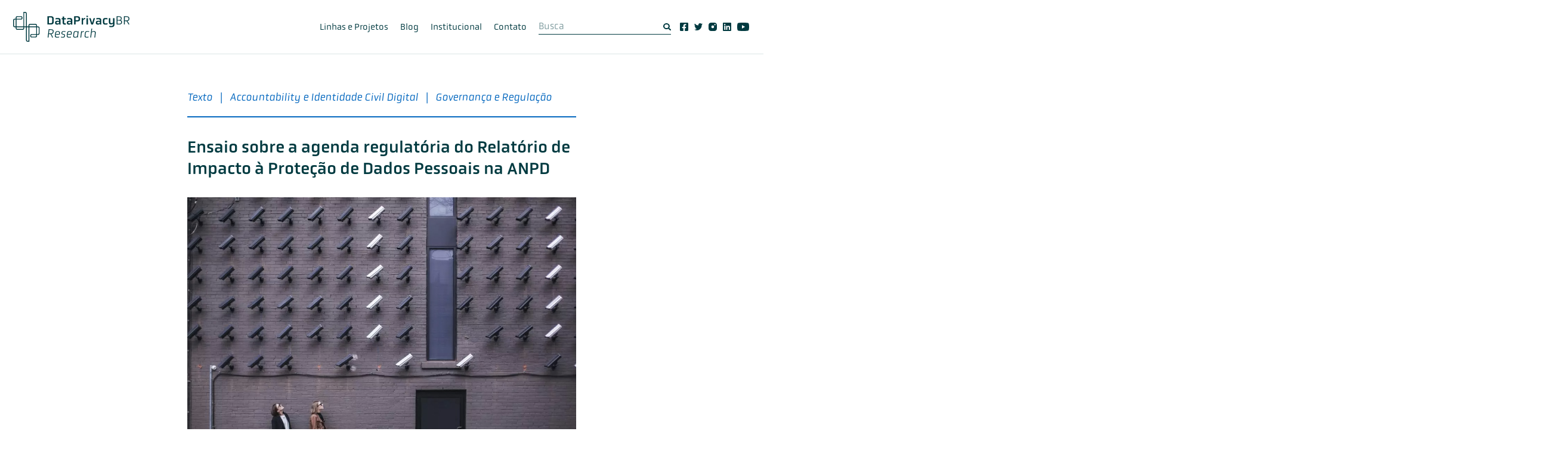

--- FILE ---
content_type: text/html; charset=UTF-8
request_url: https://www.dataprivacybr.org/documentos/ensaio-sobre-a-agenda-regulatoria-do-relatorio-de-impacto-a-protecao-de-dados-pessoais-na-anpd/
body_size: 12417
content:
<!DOCTYPE html>
<html lang="pt-BR">

<head>
	<meta charset="utf-8">
	<meta name="viewport" content="width=device-width, initial-scale=1.0">

	<meta name='robots' content='index, follow, max-image-preview:large, max-snippet:-1, max-video-preview:-1' />

	<!-- This site is optimized with the Yoast SEO plugin v24.9 - https://yoast.com/wordpress/plugins/seo/ -->
	<title>Ensaio sobre a agenda regulatória do Relatório de Impacto à Proteção de Dados Pessoais na ANPD - Data Privacy Brasil Research</title>
	<link rel="canonical" href="https://www.dataprivacybr.org/documentos/ensaio-sobre-a-agenda-regulatoria-do-relatorio-de-impacto-a-protecao-de-dados-pessoais-na-anpd/" />
	<meta property="og:locale" content="pt_BR" />
	<meta property="og:type" content="article" />
	<meta property="og:title" content="Ensaio sobre a agenda regulatória do Relatório de Impacto à Proteção de Dados Pessoais na ANPD - Data Privacy Brasil Research" />
	<meta property="og:description" content="Ensaio publicado no Jota sobre as reuniões técnicas da ANPD para discussão do Relatório de Impacto à Proteção de Dados." />
	<meta property="og:url" content="https://www.dataprivacybr.org/documentos/ensaio-sobre-a-agenda-regulatoria-do-relatorio-de-impacto-a-protecao-de-dados-pessoais-na-anpd/" />
	<meta property="og:site_name" content="Data Privacy Brasil Research" />
	<meta property="article:publisher" content="https://www.facebook.com/DataPrivacyBrasil" />
	<meta property="article:modified_time" content="2021-11-08T17:32:54+00:00" />
	<meta property="og:image" content="https://www.dataprivacybr.org/wp-content/uploads/2021/10/dpbr_ong_site_materiais_accountability_artigojota.jpg" />
	<meta property="og:image:width" content="1080" />
	<meta property="og:image:height" content="810" />
	<meta property="og:image:type" content="image/jpeg" />
	<meta name="twitter:card" content="summary_large_image" />
	<meta name="twitter:site" content="@DataPrivacyBr" />
	<script type="application/ld+json" class="yoast-schema-graph">{"@context":"https://schema.org","@graph":[{"@type":"WebPage","@id":"https://www.dataprivacybr.org/documentos/ensaio-sobre-a-agenda-regulatoria-do-relatorio-de-impacto-a-protecao-de-dados-pessoais-na-anpd/","url":"https://www.dataprivacybr.org/documentos/ensaio-sobre-a-agenda-regulatoria-do-relatorio-de-impacto-a-protecao-de-dados-pessoais-na-anpd/","name":"Ensaio sobre a agenda regulatória do Relatório de Impacto à Proteção de Dados Pessoais na ANPD - Data Privacy Brasil Research","isPartOf":{"@id":"https://www.dataprivacybr.org/#website"},"primaryImageOfPage":{"@id":"https://www.dataprivacybr.org/documentos/ensaio-sobre-a-agenda-regulatoria-do-relatorio-de-impacto-a-protecao-de-dados-pessoais-na-anpd/#primaryimage"},"image":{"@id":"https://www.dataprivacybr.org/documentos/ensaio-sobre-a-agenda-regulatoria-do-relatorio-de-impacto-a-protecao-de-dados-pessoais-na-anpd/#primaryimage"},"thumbnailUrl":"https://www.dataprivacybr.org/wp-content/uploads/2021/10/dpbr_ong_site_materiais_accountability_artigojota.jpg","datePublished":"2021-10-20T14:56:12+00:00","dateModified":"2021-11-08T17:32:54+00:00","breadcrumb":{"@id":"https://www.dataprivacybr.org/documentos/ensaio-sobre-a-agenda-regulatoria-do-relatorio-de-impacto-a-protecao-de-dados-pessoais-na-anpd/#breadcrumb"},"inLanguage":"pt-BR","potentialAction":[{"@type":"ReadAction","target":["https://www.dataprivacybr.org/documentos/ensaio-sobre-a-agenda-regulatoria-do-relatorio-de-impacto-a-protecao-de-dados-pessoais-na-anpd/"]}]},{"@type":"ImageObject","inLanguage":"pt-BR","@id":"https://www.dataprivacybr.org/documentos/ensaio-sobre-a-agenda-regulatoria-do-relatorio-de-impacto-a-protecao-de-dados-pessoais-na-anpd/#primaryimage","url":"https://www.dataprivacybr.org/wp-content/uploads/2021/10/dpbr_ong_site_materiais_accountability_artigojota.jpg","contentUrl":"https://www.dataprivacybr.org/wp-content/uploads/2021/10/dpbr_ong_site_materiais_accountability_artigojota.jpg","width":1080,"height":810},{"@type":"BreadcrumbList","@id":"https://www.dataprivacybr.org/documentos/ensaio-sobre-a-agenda-regulatoria-do-relatorio-de-impacto-a-protecao-de-dados-pessoais-na-anpd/#breadcrumb","itemListElement":[{"@type":"ListItem","position":1,"name":"Início","item":"https://www.dataprivacybr.org/"},{"@type":"ListItem","position":2,"name":"Documentos","item":"https://www.dataprivacybr.org/documentos/"},{"@type":"ListItem","position":3,"name":"Ensaio sobre a agenda regulatória do Relatório de Impacto à Proteção de Dados Pessoais na ANPD"}]},{"@type":"WebSite","@id":"https://www.dataprivacybr.org/#website","url":"https://www.dataprivacybr.org/","name":"Data Privacy Brasil Research","description":"Organização sem fins lucrativos dedicada à pesquisa de interesse público em proteção de dados pessoais, tecnologia e direitos fundamentais","publisher":{"@id":"https://www.dataprivacybr.org/#organization"},"potentialAction":[{"@type":"SearchAction","target":{"@type":"EntryPoint","urlTemplate":"https://www.dataprivacybr.org/?s={search_term_string}"},"query-input":{"@type":"PropertyValueSpecification","valueRequired":true,"valueName":"search_term_string"}}],"inLanguage":"pt-BR"},{"@type":"Organization","@id":"https://www.dataprivacybr.org/#organization","name":"Data Privacy Brasil Research","url":"https://www.dataprivacybr.org/","logo":{"@type":"ImageObject","inLanguage":"pt-BR","@id":"https://www.dataprivacybr.org/#/schema/logo/image/","url":"https://www.dataprivacybr.org/wp-content/uploads/2021/11/dpbr_ong_logo_cor.png","contentUrl":"https://www.dataprivacybr.org/wp-content/uploads/2021/11/dpbr_ong_logo_cor.png","width":1042,"height":296,"caption":"Data Privacy Brasil Research"},"image":{"@id":"https://www.dataprivacybr.org/#/schema/logo/image/"},"sameAs":["https://www.facebook.com/DataPrivacyBrasil","https://x.com/DataPrivacyBr","https://www.instagram.com/dataprivacybrasil/","https://www.linkedin.com/school/dataprivacybrasil/","https://www.youtube.com/channel/UCT8kR3_EIBSEqg8kLh6pXTw"]}]}</script>
	<!-- / Yoast SEO plugin. -->


<link rel='dns-prefetch' href='//www.googletagmanager.com' />
<link rel='dns-prefetch' href='//use.typekit.net' />
<link rel="alternate" type="application/rss+xml" title="Feed para Data Privacy Brasil Research &raquo;" href="https://www.dataprivacybr.org/feed/" />
<link rel="alternate" type="application/rss+xml" title="Feed de comentários para Data Privacy Brasil Research &raquo;" href="https://www.dataprivacybr.org/comments/feed/" />
<link rel="alternate" title="oEmbed (JSON)" type="application/json+oembed" href="https://www.dataprivacybr.org/wp-json/oembed/1.0/embed?url=https%3A%2F%2Fwww.dataprivacybr.org%2Fdocumentos%2Fensaio-sobre-a-agenda-regulatoria-do-relatorio-de-impacto-a-protecao-de-dados-pessoais-na-anpd%2F&#038;lang=pt" />
<link rel="alternate" title="oEmbed (XML)" type="text/xml+oembed" href="https://www.dataprivacybr.org/wp-json/oembed/1.0/embed?url=https%3A%2F%2Fwww.dataprivacybr.org%2Fdocumentos%2Fensaio-sobre-a-agenda-regulatoria-do-relatorio-de-impacto-a-protecao-de-dados-pessoais-na-anpd%2F&#038;format=xml&#038;lang=pt" />
<style id='wp-img-auto-sizes-contain-inline-css'>
img:is([sizes=auto i],[sizes^="auto," i]){contain-intrinsic-size:3000px 1500px}
/*# sourceURL=wp-img-auto-sizes-contain-inline-css */
</style>
<style id='wp-emoji-styles-inline-css'>

	img.wp-smiley, img.emoji {
		display: inline !important;
		border: none !important;
		box-shadow: none !important;
		height: 1em !important;
		width: 1em !important;
		margin: 0 0.07em !important;
		vertical-align: -0.1em !important;
		background: none !important;
		padding: 0 !important;
	}
/*# sourceURL=wp-emoji-styles-inline-css */
</style>
<style id='wp-block-library-inline-css'>
:root{--wp-block-synced-color:#7a00df;--wp-block-synced-color--rgb:122,0,223;--wp-bound-block-color:var(--wp-block-synced-color);--wp-editor-canvas-background:#ddd;--wp-admin-theme-color:#007cba;--wp-admin-theme-color--rgb:0,124,186;--wp-admin-theme-color-darker-10:#006ba1;--wp-admin-theme-color-darker-10--rgb:0,107,160.5;--wp-admin-theme-color-darker-20:#005a87;--wp-admin-theme-color-darker-20--rgb:0,90,135;--wp-admin-border-width-focus:2px}@media (min-resolution:192dpi){:root{--wp-admin-border-width-focus:1.5px}}.wp-element-button{cursor:pointer}:root .has-very-light-gray-background-color{background-color:#eee}:root .has-very-dark-gray-background-color{background-color:#313131}:root .has-very-light-gray-color{color:#eee}:root .has-very-dark-gray-color{color:#313131}:root .has-vivid-green-cyan-to-vivid-cyan-blue-gradient-background{background:linear-gradient(135deg,#00d084,#0693e3)}:root .has-purple-crush-gradient-background{background:linear-gradient(135deg,#34e2e4,#4721fb 50%,#ab1dfe)}:root .has-hazy-dawn-gradient-background{background:linear-gradient(135deg,#faaca8,#dad0ec)}:root .has-subdued-olive-gradient-background{background:linear-gradient(135deg,#fafae1,#67a671)}:root .has-atomic-cream-gradient-background{background:linear-gradient(135deg,#fdd79a,#004a59)}:root .has-nightshade-gradient-background{background:linear-gradient(135deg,#330968,#31cdcf)}:root .has-midnight-gradient-background{background:linear-gradient(135deg,#020381,#2874fc)}:root{--wp--preset--font-size--normal:16px;--wp--preset--font-size--huge:42px}.has-regular-font-size{font-size:1em}.has-larger-font-size{font-size:2.625em}.has-normal-font-size{font-size:var(--wp--preset--font-size--normal)}.has-huge-font-size{font-size:var(--wp--preset--font-size--huge)}.has-text-align-center{text-align:center}.has-text-align-left{text-align:left}.has-text-align-right{text-align:right}.has-fit-text{white-space:nowrap!important}#end-resizable-editor-section{display:none}.aligncenter{clear:both}.items-justified-left{justify-content:flex-start}.items-justified-center{justify-content:center}.items-justified-right{justify-content:flex-end}.items-justified-space-between{justify-content:space-between}.screen-reader-text{border:0;clip-path:inset(50%);height:1px;margin:-1px;overflow:hidden;padding:0;position:absolute;width:1px;word-wrap:normal!important}.screen-reader-text:focus{background-color:#ddd;clip-path:none;color:#444;display:block;font-size:1em;height:auto;left:5px;line-height:normal;padding:15px 23px 14px;text-decoration:none;top:5px;width:auto;z-index:100000}html :where(.has-border-color){border-style:solid}html :where([style*=border-top-color]){border-top-style:solid}html :where([style*=border-right-color]){border-right-style:solid}html :where([style*=border-bottom-color]){border-bottom-style:solid}html :where([style*=border-left-color]){border-left-style:solid}html :where([style*=border-width]){border-style:solid}html :where([style*=border-top-width]){border-top-style:solid}html :where([style*=border-right-width]){border-right-style:solid}html :where([style*=border-bottom-width]){border-bottom-style:solid}html :where([style*=border-left-width]){border-left-style:solid}html :where(img[class*=wp-image-]){height:auto;max-width:100%}:where(figure){margin:0 0 1em}html :where(.is-position-sticky){--wp-admin--admin-bar--position-offset:var(--wp-admin--admin-bar--height,0px)}@media screen and (max-width:600px){html :where(.is-position-sticky){--wp-admin--admin-bar--position-offset:0px}}

/*# sourceURL=wp-block-library-inline-css */
</style><style id='global-styles-inline-css'>
:root{--wp--preset--aspect-ratio--square: 1;--wp--preset--aspect-ratio--4-3: 4/3;--wp--preset--aspect-ratio--3-4: 3/4;--wp--preset--aspect-ratio--3-2: 3/2;--wp--preset--aspect-ratio--2-3: 2/3;--wp--preset--aspect-ratio--16-9: 16/9;--wp--preset--aspect-ratio--9-16: 9/16;--wp--preset--color--black: #000000;--wp--preset--color--cyan-bluish-gray: #abb8c3;--wp--preset--color--white: #ffffff;--wp--preset--color--pale-pink: #f78da7;--wp--preset--color--vivid-red: #cf2e2e;--wp--preset--color--luminous-vivid-orange: #ff6900;--wp--preset--color--luminous-vivid-amber: #fcb900;--wp--preset--color--light-green-cyan: #7bdcb5;--wp--preset--color--vivid-green-cyan: #00d084;--wp--preset--color--pale-cyan-blue: #8ed1fc;--wp--preset--color--vivid-cyan-blue: #0693e3;--wp--preset--color--vivid-purple: #9b51e0;--wp--preset--gradient--vivid-cyan-blue-to-vivid-purple: linear-gradient(135deg,rgb(6,147,227) 0%,rgb(155,81,224) 100%);--wp--preset--gradient--light-green-cyan-to-vivid-green-cyan: linear-gradient(135deg,rgb(122,220,180) 0%,rgb(0,208,130) 100%);--wp--preset--gradient--luminous-vivid-amber-to-luminous-vivid-orange: linear-gradient(135deg,rgb(252,185,0) 0%,rgb(255,105,0) 100%);--wp--preset--gradient--luminous-vivid-orange-to-vivid-red: linear-gradient(135deg,rgb(255,105,0) 0%,rgb(207,46,46) 100%);--wp--preset--gradient--very-light-gray-to-cyan-bluish-gray: linear-gradient(135deg,rgb(238,238,238) 0%,rgb(169,184,195) 100%);--wp--preset--gradient--cool-to-warm-spectrum: linear-gradient(135deg,rgb(74,234,220) 0%,rgb(151,120,209) 20%,rgb(207,42,186) 40%,rgb(238,44,130) 60%,rgb(251,105,98) 80%,rgb(254,248,76) 100%);--wp--preset--gradient--blush-light-purple: linear-gradient(135deg,rgb(255,206,236) 0%,rgb(152,150,240) 100%);--wp--preset--gradient--blush-bordeaux: linear-gradient(135deg,rgb(254,205,165) 0%,rgb(254,45,45) 50%,rgb(107,0,62) 100%);--wp--preset--gradient--luminous-dusk: linear-gradient(135deg,rgb(255,203,112) 0%,rgb(199,81,192) 50%,rgb(65,88,208) 100%);--wp--preset--gradient--pale-ocean: linear-gradient(135deg,rgb(255,245,203) 0%,rgb(182,227,212) 50%,rgb(51,167,181) 100%);--wp--preset--gradient--electric-grass: linear-gradient(135deg,rgb(202,248,128) 0%,rgb(113,206,126) 100%);--wp--preset--gradient--midnight: linear-gradient(135deg,rgb(2,3,129) 0%,rgb(40,116,252) 100%);--wp--preset--font-size--small: 13px;--wp--preset--font-size--medium: 20px;--wp--preset--font-size--large: 36px;--wp--preset--font-size--x-large: 42px;--wp--preset--spacing--20: 0.44rem;--wp--preset--spacing--30: 0.67rem;--wp--preset--spacing--40: 1rem;--wp--preset--spacing--50: 1.5rem;--wp--preset--spacing--60: 2.25rem;--wp--preset--spacing--70: 3.38rem;--wp--preset--spacing--80: 5.06rem;--wp--preset--shadow--natural: 6px 6px 9px rgba(0, 0, 0, 0.2);--wp--preset--shadow--deep: 12px 12px 50px rgba(0, 0, 0, 0.4);--wp--preset--shadow--sharp: 6px 6px 0px rgba(0, 0, 0, 0.2);--wp--preset--shadow--outlined: 6px 6px 0px -3px rgb(255, 255, 255), 6px 6px rgb(0, 0, 0);--wp--preset--shadow--crisp: 6px 6px 0px rgb(0, 0, 0);}:where(.is-layout-flex){gap: 0.5em;}:where(.is-layout-grid){gap: 0.5em;}body .is-layout-flex{display: flex;}.is-layout-flex{flex-wrap: wrap;align-items: center;}.is-layout-flex > :is(*, div){margin: 0;}body .is-layout-grid{display: grid;}.is-layout-grid > :is(*, div){margin: 0;}:where(.wp-block-columns.is-layout-flex){gap: 2em;}:where(.wp-block-columns.is-layout-grid){gap: 2em;}:where(.wp-block-post-template.is-layout-flex){gap: 1.25em;}:where(.wp-block-post-template.is-layout-grid){gap: 1.25em;}.has-black-color{color: var(--wp--preset--color--black) !important;}.has-cyan-bluish-gray-color{color: var(--wp--preset--color--cyan-bluish-gray) !important;}.has-white-color{color: var(--wp--preset--color--white) !important;}.has-pale-pink-color{color: var(--wp--preset--color--pale-pink) !important;}.has-vivid-red-color{color: var(--wp--preset--color--vivid-red) !important;}.has-luminous-vivid-orange-color{color: var(--wp--preset--color--luminous-vivid-orange) !important;}.has-luminous-vivid-amber-color{color: var(--wp--preset--color--luminous-vivid-amber) !important;}.has-light-green-cyan-color{color: var(--wp--preset--color--light-green-cyan) !important;}.has-vivid-green-cyan-color{color: var(--wp--preset--color--vivid-green-cyan) !important;}.has-pale-cyan-blue-color{color: var(--wp--preset--color--pale-cyan-blue) !important;}.has-vivid-cyan-blue-color{color: var(--wp--preset--color--vivid-cyan-blue) !important;}.has-vivid-purple-color{color: var(--wp--preset--color--vivid-purple) !important;}.has-black-background-color{background-color: var(--wp--preset--color--black) !important;}.has-cyan-bluish-gray-background-color{background-color: var(--wp--preset--color--cyan-bluish-gray) !important;}.has-white-background-color{background-color: var(--wp--preset--color--white) !important;}.has-pale-pink-background-color{background-color: var(--wp--preset--color--pale-pink) !important;}.has-vivid-red-background-color{background-color: var(--wp--preset--color--vivid-red) !important;}.has-luminous-vivid-orange-background-color{background-color: var(--wp--preset--color--luminous-vivid-orange) !important;}.has-luminous-vivid-amber-background-color{background-color: var(--wp--preset--color--luminous-vivid-amber) !important;}.has-light-green-cyan-background-color{background-color: var(--wp--preset--color--light-green-cyan) !important;}.has-vivid-green-cyan-background-color{background-color: var(--wp--preset--color--vivid-green-cyan) !important;}.has-pale-cyan-blue-background-color{background-color: var(--wp--preset--color--pale-cyan-blue) !important;}.has-vivid-cyan-blue-background-color{background-color: var(--wp--preset--color--vivid-cyan-blue) !important;}.has-vivid-purple-background-color{background-color: var(--wp--preset--color--vivid-purple) !important;}.has-black-border-color{border-color: var(--wp--preset--color--black) !important;}.has-cyan-bluish-gray-border-color{border-color: var(--wp--preset--color--cyan-bluish-gray) !important;}.has-white-border-color{border-color: var(--wp--preset--color--white) !important;}.has-pale-pink-border-color{border-color: var(--wp--preset--color--pale-pink) !important;}.has-vivid-red-border-color{border-color: var(--wp--preset--color--vivid-red) !important;}.has-luminous-vivid-orange-border-color{border-color: var(--wp--preset--color--luminous-vivid-orange) !important;}.has-luminous-vivid-amber-border-color{border-color: var(--wp--preset--color--luminous-vivid-amber) !important;}.has-light-green-cyan-border-color{border-color: var(--wp--preset--color--light-green-cyan) !important;}.has-vivid-green-cyan-border-color{border-color: var(--wp--preset--color--vivid-green-cyan) !important;}.has-pale-cyan-blue-border-color{border-color: var(--wp--preset--color--pale-cyan-blue) !important;}.has-vivid-cyan-blue-border-color{border-color: var(--wp--preset--color--vivid-cyan-blue) !important;}.has-vivid-purple-border-color{border-color: var(--wp--preset--color--vivid-purple) !important;}.has-vivid-cyan-blue-to-vivid-purple-gradient-background{background: var(--wp--preset--gradient--vivid-cyan-blue-to-vivid-purple) !important;}.has-light-green-cyan-to-vivid-green-cyan-gradient-background{background: var(--wp--preset--gradient--light-green-cyan-to-vivid-green-cyan) !important;}.has-luminous-vivid-amber-to-luminous-vivid-orange-gradient-background{background: var(--wp--preset--gradient--luminous-vivid-amber-to-luminous-vivid-orange) !important;}.has-luminous-vivid-orange-to-vivid-red-gradient-background{background: var(--wp--preset--gradient--luminous-vivid-orange-to-vivid-red) !important;}.has-very-light-gray-to-cyan-bluish-gray-gradient-background{background: var(--wp--preset--gradient--very-light-gray-to-cyan-bluish-gray) !important;}.has-cool-to-warm-spectrum-gradient-background{background: var(--wp--preset--gradient--cool-to-warm-spectrum) !important;}.has-blush-light-purple-gradient-background{background: var(--wp--preset--gradient--blush-light-purple) !important;}.has-blush-bordeaux-gradient-background{background: var(--wp--preset--gradient--blush-bordeaux) !important;}.has-luminous-dusk-gradient-background{background: var(--wp--preset--gradient--luminous-dusk) !important;}.has-pale-ocean-gradient-background{background: var(--wp--preset--gradient--pale-ocean) !important;}.has-electric-grass-gradient-background{background: var(--wp--preset--gradient--electric-grass) !important;}.has-midnight-gradient-background{background: var(--wp--preset--gradient--midnight) !important;}.has-small-font-size{font-size: var(--wp--preset--font-size--small) !important;}.has-medium-font-size{font-size: var(--wp--preset--font-size--medium) !important;}.has-large-font-size{font-size: var(--wp--preset--font-size--large) !important;}.has-x-large-font-size{font-size: var(--wp--preset--font-size--x-large) !important;}
/*# sourceURL=global-styles-inline-css */
</style>

<style id='classic-theme-styles-inline-css'>
/*! This file is auto-generated */
.wp-block-button__link{color:#fff;background-color:#32373c;border-radius:9999px;box-shadow:none;text-decoration:none;padding:calc(.667em + 2px) calc(1.333em + 2px);font-size:1.125em}.wp-block-file__button{background:#32373c;color:#fff;text-decoration:none}
/*# sourceURL=/wp-includes/css/classic-themes.min.css */
</style>
<link rel='stylesheet' id='contact-form-7-css' href='https://www.dataprivacybr.org/wp-content/plugins/contact-form-7/includes/css/styles.css?ver=5.7.7' media='all' />
<link rel='stylesheet' id='megamenu-css' href='https://www.dataprivacybr.org/wp-content/uploads/maxmegamenu/style_pt_br.css?ver=110c87' media='all' />
<link rel='stylesheet' id='dashicons-css' href='https://www.dataprivacybr.org/wp-includes/css/dashicons.min.css?ver=6.9' media='all' />
<link rel='stylesheet' id='fonts-styles-css' href='https://use.typekit.net/jaq0ocp.css?ver=1749256942' media='all' />
<link rel='stylesheet' id='framework-styles-css' href='https://www.dataprivacybr.org/wp-content/themes/kurama_dataprivacy/assets/css/framework.css?ver=1749256942' media='all' />
<link rel='stylesheet' id='main-styles-css' href='https://www.dataprivacybr.org/wp-content/themes/kurama_dataprivacy/assets/css/style.css?ver=1749256942' media='all' />
<style id='main-styles-inline-css'>

		.filter__item.assimetrias-e-poder a {
			color: #ec9146;
		}
		.project__item__category.assimetrias-e-poder {
		    color: #ec9146;
		}

		.project__item__content.project__item__content--assimetrias-e-poder:hover{
			background-color:#ec9146;
		}
		.project__brief--color--term.assimetrias-e-poder{
			color: #ec9146;
		}
		@media(min-width: 992px) {
			.project__brief--color--term.assimetrias-e-poder:hover {
				color:#FFF;
				background-color:#ec9146;
			}
		}

		.filter__item.governanca-e-regulacao a {
			color: #0568bf;
		}
		.project__item__category.governanca-e-regulacao {
		    color: #0568bf;
		}

		.project__item__content.project__item__content--governanca-e-regulacao:hover{
			background-color:#0568bf;
		}
		.project__brief--color--term.governanca-e-regulacao{
			color: #0568bf;
		}
		@media(min-width: 992px) {
			.project__brief--color--term.governanca-e-regulacao:hover {
				color:#FFF;
				background-color:#0568bf;
			}
		}

		.filter__item.institucional a {
			color: ;
		}
		.project__item__category.institucional {
		    color: ;
		}

		.project__item__content.project__item__content--institucional:hover{
			background-color:;
		}
		.project__brief--color--term.institucional{
			color: ;
		}
		@media(min-width: 992px) {
			.project__brief--color--term.institucional:hover {
				color:#FFF;
				background-color:;
			}
		}

		.filter__item.plataformas-e-mercados-digitais a {
			color: #ae67dc;
		}
		.project__item__category.plataformas-e-mercados-digitais {
		    color: #ae67dc;
		}

		.project__item__content.project__item__content--plataformas-e-mercados-digitais:hover{
			background-color:#ae67dc;
		}
		.project__brief--color--term.plataformas-e-mercados-digitais{
			color: #ae67dc;
		}
		@media(min-width: 992px) {
			.project__brief--color--term.plataformas-e-mercados-digitais:hover {
				color:#FFF;
				background-color:#ae67dc;
			}
		}

	.staff__person--color::after {
		background: ;
	}
	.section--projects-documents .staff__person__close {
		color:;
	}

	.governanca-e-regulacao .color--term{
		border-color: #0568bf;
		color: #0568bf;
	}

	.color--term{
		border-color:  ;
		color: ;
	}
	.section--hero {
		background-color:;
	}
	.staff__person__details,
	.project__item__content:hover{
		background-color:;
	}
	.document__item__content--color--term:hover {
		color: #fff;
		background: ;
	}
	.staff__person::after {background: }
/*# sourceURL=main-styles-inline-css */
</style>
<link rel='stylesheet' id='single-styles-css' href='https://www.dataprivacybr.org/wp-content/themes/kurama_dataprivacy/assets/css/single.css?ver=1749256942' media='all' />
<link rel='stylesheet' id='gallery-styles-css' href='https://www.dataprivacybr.org/wp-content/themes/kurama_dataprivacy/assets/css/gallery.css?ver=1749256942' media='all' />
<link rel='stylesheet' id='quote-styles-css' href='https://www.dataprivacybr.org/wp-content/themes/kurama_dataprivacy/assets/css/quote.css?ver=1749256942' media='all' />

<!-- Google tag (gtag.js) snippet added by Site Kit -->

<!-- Snippet do Google Analytics adicionado pelo Site Kit -->
<script src="https://www.googletagmanager.com/gtag/js?id=G-139TRX3NDV" id="google_gtagjs-js" async></script>
<script id="google_gtagjs-js-after">
window.dataLayer = window.dataLayer || [];function gtag(){dataLayer.push(arguments);}
gtag("set","linker",{"domains":["www.dataprivacybr.org"]});
gtag("js", new Date());
gtag("set", "developer_id.dZTNiMT", true);
gtag("config", "G-139TRX3NDV");
//# sourceURL=google_gtagjs-js-after
</script>

<!-- End Google tag (gtag.js) snippet added by Site Kit -->
<script src="https://www.dataprivacybr.org/wp-includes/js/jquery/jquery.min.js?ver=3.7.1" id="jquery-core-js"></script>
<script src="https://www.dataprivacybr.org/wp-includes/js/jquery/jquery-migrate.min.js?ver=3.4.1" id="jquery-migrate-js"></script>
<link rel="https://api.w.org/" href="https://www.dataprivacybr.org/wp-json/" /><link rel="EditURI" type="application/rsd+xml" title="RSD" href="https://www.dataprivacybr.org/xmlrpc.php?rsd" />
<meta name="generator" content="WordPress 6.9" />
<link rel='shortlink' href='https://www.dataprivacybr.org/?p=323' />
<meta name="generator" content="Site Kit by Google 1.124.0" /><!-- Google Tag Manager -->
<script>(function(w,d,s,l,i){w[l]=w[l]||[];w[l].push({'gtm.start':
new Date().getTime(),event:'gtm.js'});var f=d.getElementsByTagName(s)[0],
j=d.createElement(s),dl=l!='dataLayer'?'&l='+l:'';j.async=true;j.src=
'https://www.googletagmanager.com/gtm.js?id='+i+dl;f.parentNode.insertBefore(j,f);
})(window,document,'script','dataLayer','GTM-KMNKLHN');</script>
<!-- End Google Tag Manager --><link rel="icon" href="https://www.dataprivacybr.org/wp-content/uploads/2021/10/cropped-dpbr_ong_site_favicon-02-32x32.png" sizes="32x32" />
<link rel="icon" href="https://www.dataprivacybr.org/wp-content/uploads/2021/10/cropped-dpbr_ong_site_favicon-02-192x192.png" sizes="192x192" />
<link rel="apple-touch-icon" href="https://www.dataprivacybr.org/wp-content/uploads/2021/10/cropped-dpbr_ong_site_favicon-02-180x180.png" />
<meta name="msapplication-TileImage" content="https://www.dataprivacybr.org/wp-content/uploads/2021/10/cropped-dpbr_ong_site_favicon-02-270x270.png" />
<style type="text/css">/** Mega Menu CSS: fs **/</style>
</head>

<body class="wp-singular documentos-template-default single single-documentos postid-323 wp-theme-kurama_dataprivacy mega-menu-menu-institutional">
	<!-- Google Tag Manager (noscript) -->
<noscript><iframe src="https://www.googletagmanager.com/ns.html?id=GTM-KMNKLHN"
height="0" width="0" style="display:none;visibility:hidden"></iframe></noscript>
<!-- End Google Tag Manager (noscript) --><header class="site__header">
	<meta charset="utf-8">
	<div class="container">
		<a href="https://www.dataprivacybr.org" class="site__logo">
							<span class="site__title">Data Privacy Brasil Research</span>
						<img loading="lazy" src="https://www.dataprivacybr.org/wp-content/themes/kurama_dataprivacy/assets/img/logos/dataprivacybr-research.svg" alt="Data Privacy Brasil Research">
		</a>

		<nav class="site__nav">
			<button class="site__menu__toggler hide__l" onclick="this.closest('.site__header').classList.toggle('open')">
				<span onclick="document.querySelector('html').classList.toggle('menu__open');"></span>
			</button>

			<div id="mega-menu-wrap-menu-institutional" class="mega-menu-wrap"><div class="mega-menu-toggle"><div class="mega-toggle-blocks-left"></div><div class="mega-toggle-blocks-center"></div><div class="mega-toggle-blocks-right"><div class='mega-toggle-block mega-menu-toggle-animated-block mega-toggle-block-0' id='mega-toggle-block-0'><button aria-label="Toggle Menu" class="mega-toggle-animated mega-toggle-animated-slider" type="button" aria-expanded="false">
                  <span class="mega-toggle-animated-box">
                    <span class="mega-toggle-animated-inner"></span>
                  </span>
                </button></div></div></div><ul id="mega-menu-menu-institutional" class="mega-menu max-mega-menu mega-menu-horizontal mega-no-js" data-event="hover" data-effect="fade" data-effect-speed="200" data-effect-mobile="disabled" data-effect-speed-mobile="0" data-mobile-force-width="false" data-second-click="go" data-document-click="collapse" data-vertical-behaviour="standard" data-breakpoint="768" data-unbind="true" data-mobile-state="collapse_all" data-mobile-direction="vertical" data-hover-intent-timeout="300" data-hover-intent-interval="100"><li class="mega-menu-item mega-menu-item-type-custom mega-menu-item-object-custom mega-menu-item-has-children mega-menu-megamenu mega-menu-grid mega-align-bottom-left mega-menu-grid mega-menu-item-153" id="mega-menu-item-153"><a class="mega-menu-link" href="/projeto" aria-expanded="false" tabindex="0">Linhas e Projetos<span class="mega-indicator" aria-hidden="true"></span></a>
<ul class="mega-sub-menu" role='presentation'>
<li class="mega-menu-row" id="mega-menu-153-0">
	<ul class="mega-sub-menu" style='--columns:12' role='presentation'>
<li class="mega-menu-column mega-menu-columns-4-of-12" style="--columns:12; --span:4" id="mega-menu-153-0-0">
		<ul class="mega-sub-menu">
<li class="mega-menu-item mega-menu-item-type-widget widget_text mega-menu-item-text-2" id="mega-menu-item-text-2">			<div class="textwidget">
		<div class="project__brief--menu project__brief--color--term governanca-e-regulacao">
			<a class="project__brief--menu-link" href="https://www.dataprivacybr.org/cat-projeto/governanca-e-regulacao/">
				<img decoding="async" class="project__brief__icon" src="https://www.dataprivacybr.org/wp-content/uploads/2026/01/hammer-color.svg" alt="Governança e Regulação" />
				<p class="project__brief__title">Governança e Regulação</p>
			</a>
		</div>
		
</div>
		</li>		</ul>
</li><li class="mega-menu-column mega-menu-columns-4-of-12" style="--columns:12; --span:4" id="mega-menu-153-0-1">
		<ul class="mega-sub-menu">
<li class="mega-menu-item mega-menu-item-type-widget widget_text mega-menu-item-text-4" id="mega-menu-item-text-4">			<div class="textwidget">
		<div class="project__brief--menu project__brief--color--term assimetrias-e-poder">
			<a class="project__brief--menu-link" href="https://www.dataprivacybr.org/cat-projeto/assimetrias-e-poder/">
				<img decoding="async" class="project__brief__icon" src="https://www.dataprivacybr.org/wp-content/uploads/2021/10/graphs-color.svg" alt="Assimetrias e Poder" />
				<p class="project__brief__title">Assimetrias e Poder</p>
			</a>
		</div>
		
</div>
		</li>		</ul>
</li><li class="mega-menu-column mega-menu-columns-4-of-12" style="--columns:12; --span:4" id="mega-menu-153-0-2">
		<ul class="mega-sub-menu">
<li class="mega-menu-item mega-menu-item-type-widget widget_text mega-menu-item-text-3" id="mega-menu-item-text-3">			<div class="textwidget">
		<div class="project__brief--menu project__brief--color--term plataformas-e-mercados-digitais">
			<a class="project__brief--menu-link" href="https://www.dataprivacybr.org/cat-projeto/plataformas-e-mercados-digitais/">
				<img decoding="async" class="project__brief__icon" src="https://www.dataprivacybr.org/wp-content/uploads/2021/10/cursor-color.svg" alt="Plataformas e Mercados Digitais" />
				<p class="project__brief__title">Plataformas e Mercados Digitais</p>
			</a>
		</div>
		
</div>
		</li>		</ul>
</li>	</ul>
</li></ul>
</li><li class="mega-menu-item mega-menu-item-type-post_type mega-menu-item-object-page mega-current_page_parent mega-align-bottom-left mega-menu-flyout mega-menu-item-151" id="mega-menu-item-151"><a class="mega-menu-link" href="https://www.dataprivacybr.org/blog/" tabindex="0">Blog</a></li><li class="mega-menu-item mega-menu-item-type-post_type mega-menu-item-object-page mega-align-bottom-left mega-menu-flyout mega-menu-item-152" id="mega-menu-item-152"><a class="mega-menu-link" href="https://www.dataprivacybr.org/institucional/" tabindex="0">Institucional</a></li><li class="mega-menu-item mega-menu-item-type-post_type mega-menu-item-object-page mega-align-bottom-left mega-menu-flyout mega-menu-item-155" id="mega-menu-item-155"><a class="mega-menu-link" href="https://www.dataprivacybr.org/contato/" tabindex="0">Contato</a></li></ul></div>		</nav>

		<form class="site__search" role="search" action="https://www.dataprivacybr.org" method="get" autocomplete="off">
			<button id="busca" class="site__search__button"><img loading="lazy" src="https://www.dataprivacybr.org/wp-content/themes/kurama_dataprivacy/assets/img/icons/search.svg" alt="Busca"></button>
			<input class="form__field" type="text" placeholder="Busca" name="s" required="required">
			<!-- <input type="hidden" name="post_type[]" value="post">
			<input type="hidden" name="post_type[]" value="documentos">
			<input type="hidden" name="post_type[]" value="projeto">
			<input type="hidden" name="post_type[]" value="attachment"> -->
			<!-- <input type="hidden" name="orderby" value="date">
			<input type="hidden" name="order" value="desc"> -->
		</form>

		<nav class="site__social">
			<ul class="site__social__menu">
				<li class="site__social__menu__item">
					<a href="https://www.facebook.com/DataPrivacyBrasil" class="site__social__menu__link">Facebook</a>
				</li>
				<li class="site__social__menu__item">
					<a href="https://twitter.com/DataPrivacyBr" class="site__social__menu__link">Twitter</a>
				</li>
				<li class="site__social__menu__item">
					<a href="https://www.instagram.com/dataprivacybrasil/" class="site__social__menu__link" target="_blank">Instagram</a>
				</li>
				<li class="site__social__menu__item">
					<a href="https://www.linkedin.com/school/dataprivacybrasil/" class="site__social__menu__link" target="_blank">LinkedIn</a>
				</li>
				<li class="site__social__menu__item">
					<a href="https://www.youtube.com/channel/UCT8kR3_EIBSEqg8kLh6pXTw" class="site__social__menu__link" target="_blank">YouTube</a>
				</li>
			</ul>
		</nav>
	</div>
</header>





<header class="site__header hide__l hide__s">
	<div class="container">
		<div class="row align--center">
			<div class="col--5 col__l--2">
				<span href="https://www.dataprivacybr.org" class="site__logo">
									</span>
			</div>

			<div class="col__l--9 hide__s site__menu">
				<div id="mega-menu-wrap-menu-institutional" class="mega-menu-wrap"><div class="mega-menu-toggle"><div class="mega-toggle-blocks-left"></div><div class="mega-toggle-blocks-center"></div><div class="mega-toggle-blocks-right"><div class='mega-toggle-block mega-menu-toggle-animated-block mega-toggle-block-0' id='mega-toggle-block-0'><button aria-label="Toggle Menu" class="mega-toggle-animated mega-toggle-animated-slider" type="button" aria-expanded="false">
                  <span class="mega-toggle-animated-box">
                    <span class="mega-toggle-animated-inner"></span>
                  </span>
                </button></div></div></div><ul id="mega-menu-menu-institutional" class="mega-menu max-mega-menu mega-menu-horizontal mega-no-js" data-event="hover" data-effect="fade" data-effect-speed="200" data-effect-mobile="disabled" data-effect-speed-mobile="0" data-mobile-force-width="false" data-second-click="go" data-document-click="collapse" data-vertical-behaviour="standard" data-breakpoint="768" data-unbind="true" data-mobile-state="collapse_all" data-mobile-direction="vertical" data-hover-intent-timeout="300" data-hover-intent-interval="100"><li class="mega-menu-item mega-menu-item-type-custom mega-menu-item-object-custom mega-menu-item-has-children mega-menu-megamenu mega-menu-grid mega-align-bottom-left mega-menu-grid mega-menu-item-153" id="mega-menu-item-153"><a class="mega-menu-link" href="/projeto" aria-expanded="false" tabindex="0">Linhas e Projetos<span class="mega-indicator" aria-hidden="true"></span></a>
<ul class="mega-sub-menu" role='presentation'>
<li class="mega-menu-row" id="mega-menu-153-0">
	<ul class="mega-sub-menu" style='--columns:12' role='presentation'>
<li class="mega-menu-column mega-menu-columns-4-of-12" style="--columns:12; --span:4" id="mega-menu-153-0-0">
		<ul class="mega-sub-menu">
<li class="mega-menu-item mega-menu-item-type-widget widget_text mega-menu-item-text-2" id="mega-menu-item-text-2">			<div class="textwidget">
		<div class="project__brief--menu project__brief--color--term governanca-e-regulacao">
			<a class="project__brief--menu-link" href="https://www.dataprivacybr.org/cat-projeto/governanca-e-regulacao/">
				<img decoding="async" class="project__brief__icon" src="https://www.dataprivacybr.org/wp-content/uploads/2026/01/hammer-color.svg" alt="Governança e Regulação" />
				<p class="project__brief__title">Governança e Regulação</p>
			</a>
		</div>
		
</div>
		</li>		</ul>
</li><li class="mega-menu-column mega-menu-columns-4-of-12" style="--columns:12; --span:4" id="mega-menu-153-0-1">
		<ul class="mega-sub-menu">
<li class="mega-menu-item mega-menu-item-type-widget widget_text mega-menu-item-text-4" id="mega-menu-item-text-4">			<div class="textwidget">
		<div class="project__brief--menu project__brief--color--term assimetrias-e-poder">
			<a class="project__brief--menu-link" href="https://www.dataprivacybr.org/cat-projeto/assimetrias-e-poder/">
				<img decoding="async" class="project__brief__icon" src="https://www.dataprivacybr.org/wp-content/uploads/2021/10/graphs-color.svg" alt="Assimetrias e Poder" />
				<p class="project__brief__title">Assimetrias e Poder</p>
			</a>
		</div>
		
</div>
		</li>		</ul>
</li><li class="mega-menu-column mega-menu-columns-4-of-12" style="--columns:12; --span:4" id="mega-menu-153-0-2">
		<ul class="mega-sub-menu">
<li class="mega-menu-item mega-menu-item-type-widget widget_text mega-menu-item-text-3" id="mega-menu-item-text-3">			<div class="textwidget">
		<div class="project__brief--menu project__brief--color--term plataformas-e-mercados-digitais">
			<a class="project__brief--menu-link" href="https://www.dataprivacybr.org/cat-projeto/plataformas-e-mercados-digitais/">
				<img decoding="async" class="project__brief__icon" src="https://www.dataprivacybr.org/wp-content/uploads/2021/10/cursor-color.svg" alt="Plataformas e Mercados Digitais" />
				<p class="project__brief__title">Plataformas e Mercados Digitais</p>
			</a>
		</div>
		
</div>
		</li>		</ul>
</li>	</ul>
</li></ul>
</li><li class="mega-menu-item mega-menu-item-type-post_type mega-menu-item-object-page mega-current_page_parent mega-align-bottom-left mega-menu-flyout mega-menu-item-151" id="mega-menu-item-151"><a class="mega-menu-link" href="https://www.dataprivacybr.org/blog/" tabindex="0">Blog</a></li><li class="mega-menu-item mega-menu-item-type-post_type mega-menu-item-object-page mega-align-bottom-left mega-menu-flyout mega-menu-item-152" id="mega-menu-item-152"><a class="mega-menu-link" href="https://www.dataprivacybr.org/institucional/" tabindex="0">Institucional</a></li><li class="mega-menu-item mega-menu-item-type-post_type mega-menu-item-object-page mega-align-bottom-left mega-menu-flyout mega-menu-item-155" id="mega-menu-item-155"><a class="mega-menu-link" href="https://www.dataprivacybr.org/contato/" tabindex="0">Contato</a></li></ul></div>			</div>

			<div class="col--7 col__l--1">
				<span class="menu__button menu__opener"></span>
			</div>
		</div>
	</div>

	<nav class="fixed__menu">
		<button class="close__menu menu__opener">+</button>

		<div class="header__search">
			<form action="https://www.dataprivacybr.org/" method="GET" role="search" class="search__form">
    <input type="search" placeholder="Pesquisar posts" value="" name="s" required>
    <button><img src="https://www.dataprivacybr.org/wp-content/themes/kurama_dataprivacy/assets/img/icons/search.svg" alt=""></button>
</form>		</div>

		<div class="complete__menu">
			<div id="mega-menu-wrap-menu-institutional" class="mega-menu-wrap"><div class="mega-menu-toggle"><div class="mega-toggle-blocks-left"></div><div class="mega-toggle-blocks-center"></div><div class="mega-toggle-blocks-right"><div class='mega-toggle-block mega-menu-toggle-animated-block mega-toggle-block-0' id='mega-toggle-block-0'><button aria-label="Toggle Menu" class="mega-toggle-animated mega-toggle-animated-slider" type="button" aria-expanded="false">
                  <span class="mega-toggle-animated-box">
                    <span class="mega-toggle-animated-inner"></span>
                  </span>
                </button></div></div></div><ul id="mega-menu-menu-institutional" class="mega-menu max-mega-menu mega-menu-horizontal mega-no-js" data-event="hover" data-effect="fade" data-effect-speed="200" data-effect-mobile="disabled" data-effect-speed-mobile="0" data-mobile-force-width="false" data-second-click="go" data-document-click="collapse" data-vertical-behaviour="standard" data-breakpoint="768" data-unbind="true" data-mobile-state="collapse_all" data-mobile-direction="vertical" data-hover-intent-timeout="300" data-hover-intent-interval="100"><li class="mega-menu-item mega-menu-item-type-custom mega-menu-item-object-custom mega-menu-item-has-children mega-menu-megamenu mega-menu-grid mega-align-bottom-left mega-menu-grid mega-menu-item-153" id="mega-menu-item-153"><a class="mega-menu-link" href="/projeto" aria-expanded="false" tabindex="0">Linhas e Projetos<span class="mega-indicator" aria-hidden="true"></span></a>
<ul class="mega-sub-menu" role='presentation'>
<li class="mega-menu-row" id="mega-menu-153-0">
	<ul class="mega-sub-menu" style='--columns:12' role='presentation'>
<li class="mega-menu-column mega-menu-columns-4-of-12" style="--columns:12; --span:4" id="mega-menu-153-0-0">
		<ul class="mega-sub-menu">
<li class="mega-menu-item mega-menu-item-type-widget widget_text mega-menu-item-text-2" id="mega-menu-item-text-2">			<div class="textwidget">
		<div class="project__brief--menu project__brief--color--term governanca-e-regulacao">
			<a class="project__brief--menu-link" href="https://www.dataprivacybr.org/cat-projeto/governanca-e-regulacao/">
				<img decoding="async" class="project__brief__icon" src="https://www.dataprivacybr.org/wp-content/uploads/2026/01/hammer-color.svg" alt="Governança e Regulação" />
				<p class="project__brief__title">Governança e Regulação</p>
			</a>
		</div>
		
</div>
		</li>		</ul>
</li><li class="mega-menu-column mega-menu-columns-4-of-12" style="--columns:12; --span:4" id="mega-menu-153-0-1">
		<ul class="mega-sub-menu">
<li class="mega-menu-item mega-menu-item-type-widget widget_text mega-menu-item-text-4" id="mega-menu-item-text-4">			<div class="textwidget">
		<div class="project__brief--menu project__brief--color--term assimetrias-e-poder">
			<a class="project__brief--menu-link" href="https://www.dataprivacybr.org/cat-projeto/assimetrias-e-poder/">
				<img decoding="async" class="project__brief__icon" src="https://www.dataprivacybr.org/wp-content/uploads/2021/10/graphs-color.svg" alt="Assimetrias e Poder" />
				<p class="project__brief__title">Assimetrias e Poder</p>
			</a>
		</div>
		
</div>
		</li>		</ul>
</li><li class="mega-menu-column mega-menu-columns-4-of-12" style="--columns:12; --span:4" id="mega-menu-153-0-2">
		<ul class="mega-sub-menu">
<li class="mega-menu-item mega-menu-item-type-widget widget_text mega-menu-item-text-3" id="mega-menu-item-text-3">			<div class="textwidget">
		<div class="project__brief--menu project__brief--color--term plataformas-e-mercados-digitais">
			<a class="project__brief--menu-link" href="https://www.dataprivacybr.org/cat-projeto/plataformas-e-mercados-digitais/">
				<img decoding="async" class="project__brief__icon" src="https://www.dataprivacybr.org/wp-content/uploads/2021/10/cursor-color.svg" alt="Plataformas e Mercados Digitais" />
				<p class="project__brief__title">Plataformas e Mercados Digitais</p>
			</a>
		</div>
		
</div>
		</li>		</ul>
</li>	</ul>
</li></ul>
</li><li class="mega-menu-item mega-menu-item-type-post_type mega-menu-item-object-page mega-current_page_parent mega-align-bottom-left mega-menu-flyout mega-menu-item-151" id="mega-menu-item-151"><a class="mega-menu-link" href="https://www.dataprivacybr.org/blog/" tabindex="0">Blog</a></li><li class="mega-menu-item mega-menu-item-type-post_type mega-menu-item-object-page mega-align-bottom-left mega-menu-flyout mega-menu-item-152" id="mega-menu-item-152"><a class="mega-menu-link" href="https://www.dataprivacybr.org/institucional/" tabindex="0">Institucional</a></li><li class="mega-menu-item mega-menu-item-type-post_type mega-menu-item-object-page mega-align-bottom-left mega-menu-flyout mega-menu-item-155" id="mega-menu-item-155"><a class="mega-menu-link" href="https://www.dataprivacybr.org/contato/" tabindex="0">Contato</a></li></ul></div>		</div>

			</nav>
	<div class="menu__bg menu__opener"></div>
</header>
	<div class="entry-content">


<section class="section section--single-content governanca-e-regulacao">
  <article class="document__single container--sm">
    <h2 class="section__title color--term">
      Texto<span> | </span><a href="https://www.dataprivacybr.org/projeto/accountability-e-identidade-civil-digital/">Accountability e Identidade Civil Digital</a><span> | </span><a href="https://www.dataprivacybr.org/cat-projeto/governanca-e-regulacao/">Governança e Regulação</a>    </h2>
    <h1 class="simple__title">
      Ensaio sobre a agenda regulatória do Relatório de Impacto à Proteção de Dados Pessoais na ANPD    </h1>
    <figure class="document__item__thumb">
      <img src="https://www.dataprivacybr.org/wp-content/uploads/2021/10/dpbr_ong_site_materiais_accountability_artigojota.jpg" alt=" Ensaio sobre a agenda regulatória do Relatório de Impacto à Proteção de Dados Pessoais na ANPD">
    </figure>
	<p><span data-sheets-value="{&quot;1&quot;:2,&quot;2&quot;:&quot;Como um primeiro esforço de compreender a agenda regulatória sobre Relatório de Impacto à Proteção de Dados Pessoais da Autoridade Nacional de Proteção de Dados (ANPD), foi publicado um ensaio no Jota, cujo objetivo foi o de evidenciar os principais pontos de discussão e controvérsia apresentados ao longo das reuniões técnicas organizadas pela ANPD.&quot;}" data-sheets-userformat="{&quot;2&quot;:4865,&quot;3&quot;:{&quot;1&quot;:0},&quot;11&quot;:4,&quot;12&quot;:0,&quot;15&quot;:&quot;Calibri&quot;}">Como um primeiro esforço de compreender a agenda regulatória sobre Relatório de Impacto à Proteção de Dados Pessoais da Autoridade Nacional de Proteção de Dados (ANPD), foi <a href="https://www.jota.info/opiniao-e-analise/colunas/agenda-da-privacidade-e-da-protecao-de-dados/anpd-relatorio-impacto-protecao-dados-pessoais-13072021" target="_blank" rel="noopener">publicado um ensaio no Jota</a>, cujo objetivo foi o de evidenciar os principais pontos de discussão e controvérsia apresentados ao longo das reuniões técnicas organizadas pela ANPD.</span></p>
  </article>
</section>

<aside id="mat" class="governanca-e-regulacao">
  <div class="container--sm">
        </ul>
  </div>
  
</aside>

<aside id="conf" class="document confi governanca-e-regulacao">
  <div class="container--sm">
        <h2 class="section__title section__title--normal color--term">Confira também</h2>
    <ul class="documents__list row">
              <li class="document__item col--12 col__l--6">
            <a href="https://www.dataprivacybr.org/documentos/oficina-sobre-relatorio-de-impacto-a-protecao-de-dados-e-identidade-civil-digital/ ">
              <div class="document__item__content">
                <figure class="document__item__thumb">
                  <img src="https://www.dataprivacybr.org/wp-content/uploads/2021/10/dpbr_ong_site_materiais_tecno_oficinalitigio.jpg" alt="Oficina sobre Relatório de Impacto à Proteção de Dados e identidade civil digital">
                </figure>
                <p class="document__item__category">
                  Evento                </p>
                <h3 class="document__item__title">Oficina sobre Relatório de Impacto à Proteção de Dados e identidade civil digital</h3>
                <p class="document__item__excerpt">
                  Relatório das discussões sediadas na oficina para o poder público.                </p>
              </div>
            </a>
          </li>
              <li class="document__item col--12 col__l--6">
            <a href="https://www.dataprivacybr.org/documentos/ensaio-sobre-o-projeto-de-lei-3228-2021-que-altera-a-lei-da-identificacao-civil-nacional/ ">
              <div class="document__item__content">
                <figure class="document__item__thumb">
                  <img src="https://www.dataprivacybr.org/wp-content/uploads/2021/10/dpbr_ong_site_materiais_accountability_artigojota_icn.jpg" alt="Ensaio sobre o Projeto de Lei 3228/2021, que altera a Lei da Identificação Civil Nacional">
                </figure>
                <p class="document__item__category">
                  Article                </p>
                <h3 class="document__item__title">Ensaio sobre o Projeto de Lei 3228/2021, que altera a Lei da Identificação Civil Nacional</h3>
                <p class="document__item__excerpt">
                  Ensaio publicado no Jota que discute a implementação da Identificação Civil Nacional no Brasil e o PL 3228/2021, que altera esse sistema, do ponto de vista da proteção de dados pessoais.                </p>
              </div>
            </a>
          </li>
              <li class="document__item col--12 col__l--6">
            <a href="https://www.dataprivacybr.org/documentos/apresentacao-na-turing-trustworthy-digital-identity-conference/ ">
              <div class="document__item__content">
                <figure class="document__item__thumb">
                  <img src="https://www.dataprivacybr.org/wp-content/uploads/2021/10/dpbr_ong_site_materiais_accountability_evento_alanturing.jpg" alt="Apresentação na Turing trustworthy digital identity conference">
                </figure>
                <p class="document__item__category">
                  Evento                </p>
                <h3 class="document__item__title">Apresentação na Turing trustworthy digital identity conference</h3>
                <p class="document__item__excerpt">
                  Assista ao vídeo da apresentação da equipe do projeto na conferência.                </p>
              </div>
            </a>
          </li>
        </ul>
    <hr class="news__separator hide__s">
    <div class="news__read__more hide__s">
      <a href="https://www.dataprivacybr.org/projeto/accountability-e-identidade-civil-digital/#biblioteca" class="button--link">Voltar para biblioteca</a>
    </div>
  </div>
  
</aside>



<footer class="site__footer">
	<div class="container">
		<div class="row">
			<div class="col--12 col__l--6">
				<div class="site__footer__logos">
					<a href="https://dataprivacy.com.br" target="_blank"><img src="https://www.dataprivacybr.org/wp-content/uploads/2021/09/dataprivacybr.svg"></a>
					<a href="https://www.observatorioprivacidade.com.br/" target="_blank"><img src="https://www.dataprivacybr.org/wp-content/uploads/2021/09/observatorio.svg"></a>
					<a href="https://anchor.fm/dadocracia" target="_blank"><img src="https://www.dataprivacybr.org/wp-content/uploads/2021/10/dadocracia-1.svg"></a>
				</div>
			</div>

			<div class="col--12 col__l--3">
				<h5>Endereço</h5>
<p>Alameda Santos, 1293<br />
3º Andar Jardim Paulista<br />
São Paulo – SP<br />
CEP 01419-904</p>
			</div>

			<div class="col--12 col__l--3">
				<h5>Contato</h5>
<p><a href="/cdn-cgi/l/email-protection#fb8b9e888a8e92889abb9f9a8f9a8b89928d9a98829989d594899c" target="_blank" rel="noopener"><span class="__cf_email__" data-cfemail="3a4a5f494b4f53495b7a5e5b4e5b4a48534c5b594358481455485d">[email&#160;protected]</span></a></p>
<h5>Imprensa</h5>
<p><a href="/cdn-cgi/l/email-protection#066f6b767463687567466267726776746f7067657f647428697461" target="_blank" rel="noopener"><span class="__cf_email__" data-cfemail="60090d1012050e130120040114011012091601031902124e0f1207">[email&#160;protected]</span></a></p>
			</div>
		</div>
	</div>
</footer>
<div class="copyright">
	<div class="container">
		<div class="row align--center">
			<div class="copyright__text col--12 col__l--6">
				<p>
					<span>DataPrivacyBr <em>Research</em></span> <span class="hide__s">|</span>
					<span>Conteúdo sob licenciamento <a href="https://creativecommons.org/licenses/by-sa/4.0/deed.pt_BR" rel=”nofollow” target="_blank">CC BY-SA 4.0</a></span>
				</p>
			</div>

			<div class="copyright__privacy col--12 col__l--3">
				<a href="https://www.dataprivacybr.org/privacidade">Política de uso e Privacidade</a>
			</div>

			<div class="copyright__social col--12 col__l--3">
				<nav class="site__social">
					<ul class="site__social__menu site__social__menu--light">
						<li class="site__social__menu__item">
							<a href="https://www.facebook.com/DataPrivacyBrasil" class="site__social__menu__link">Facebook</a>
						</li>
						<li class="site__social__menu__item">
							<a href="https://twitter.com/DataPrivacyBr" class="site__social__menu__link" target="_blank">Twitter</a>
						</li>
						<li class="site__social__menu__item">
							<a href="https://www.instagram.com/dataprivacybrasil/" class="site__social__menu__link" target="_blank">Instagram</a>
						</li>
						<li class="site__social__menu__item">
							<a href="https://www.linkedin.com/school/dataprivacybrasil/" class="site__social__menu__link" target="_blank">LinkedIn</a>
						</li>
						<li class="site__social__menu__item">
							<a href="https://www.youtube.com/channel/UCT8kR3_EIBSEqg8kLh6pXTw" class="site__social__menu__link" target="_blank">YouTube</a>
						</li>
					</ul>
				</nav>
			</div>
		</div>
	</div>
</div>

<div class="cookie__notice cookie__notice--ok">
    <p>Este site utiliza cookies para personalizar publicidade e recomendar conteúdo de seu interesse. Para mais informações leia nossa <a href="https://www.dataprivacybr.org/politica-de-privacidade/">Política de Privacidade</a>.</p>
    <button class="cookie__ok" onclick="cookieNoticeOk()">Ok, entendi</button>
</div><script data-cfasync="false" src="/cdn-cgi/scripts/5c5dd728/cloudflare-static/email-decode.min.js"></script><script type="speculationrules">
{"prefetch":[{"source":"document","where":{"and":[{"href_matches":"/*"},{"not":{"href_matches":["/wp-*.php","/wp-admin/*","/wp-content/uploads/*","/wp-content/*","/wp-content/plugins/*","/wp-content/themes/kurama_dataprivacy/*","/*\\?(.+)"]}},{"not":{"selector_matches":"a[rel~=\"nofollow\"]"}},{"not":{"selector_matches":".no-prefetch, .no-prefetch a"}}]},"eagerness":"conservative"}]}
</script>
<script src="https://www.dataprivacybr.org/wp-content/plugins/contact-form-7/includes/swv/js/index.js?ver=5.7.7" id="swv-js"></script>
<script id="contact-form-7-js-extra">
var wpcf7 = {"api":{"root":"https://www.dataprivacybr.org/wp-json/","namespace":"contact-form-7/v1"},"cached":"1"};
//# sourceURL=contact-form-7-js-extra
</script>
<script src="https://www.dataprivacybr.org/wp-content/plugins/contact-form-7/includes/js/index.js?ver=5.7.7" id="contact-form-7-js"></script>
<script id="pll_cookie_script-js-after">
(function() {
				var expirationDate = new Date();
				expirationDate.setTime( expirationDate.getTime() + 31536000 * 1000 );
				document.cookie = "pll_language=pt; expires=" + expirationDate.toUTCString() + "; path=/; secure; SameSite=Lax";
			}());

//# sourceURL=pll_cookie_script-js-after
</script>
<script src="https://www.dataprivacybr.org/wp-content/themes/kurama_dataprivacy/assets/js/general.js?ver=1749256942" id="general-script-js"></script>
<script src="https://www.dataprivacybr.org/wp-content/themes/kurama_dataprivacy/assets/js/staff.js?ver=1749256942" id="staff-script-js"></script>
<script id="load-more-js-extra">
var loadMoreVars = {"currentLang":"pt"};
//# sourceURL=load-more-js-extra
</script>
<script src="https://www.dataprivacybr.org/wp-content/themes/kurama_dataprivacy/assets/js/loadMore.js?ver=1749256942" id="load-more-js"></script>
<script src="https://www.dataprivacybr.org/wp-content/themes/kurama_dataprivacy/assets/js/rellax.min.js?ver=1749256942" id="rellax-parallax-js"></script>
<script src="https://www.google.com/recaptcha/api.js?render=6LfxCU4rAAAAAK5t4TB-Fm0UnF2iBt2HHCqqTqJ4&amp;ver=3.0" id="google-recaptcha-js"></script>
<script src="https://www.dataprivacybr.org/wp-includes/js/dist/vendor/wp-polyfill.min.js?ver=3.15.0" id="wp-polyfill-js"></script>
<script id="wpcf7-recaptcha-js-extra">
var wpcf7_recaptcha = {"sitekey":"6LfxCU4rAAAAAK5t4TB-Fm0UnF2iBt2HHCqqTqJ4","actions":{"homepage":"homepage","contactform":"contactform"}};
//# sourceURL=wpcf7-recaptcha-js-extra
</script>
<script src="https://www.dataprivacybr.org/wp-content/plugins/contact-form-7/modules/recaptcha/index.js?ver=5.7.7" id="wpcf7-recaptcha-js"></script>
<script src="https://www.dataprivacybr.org/wp-includes/js/hoverIntent.min.js?ver=1.10.2" id="hoverIntent-js"></script>
<script src="https://www.dataprivacybr.org/wp-content/plugins/megamenu/js/maxmegamenu.js?ver=3.7" id="megamenu-js"></script>
<script src="https://d335luupugsy2.cloudfront.net/js/loader-scripts/2738a4da-4e6b-4595-9db6-64a470520a5e-loader.js?ver=6.9" id="tracking-code-script-aa83146a34003ae0ffa7222e9f040766-js"></script>
<script id="wp-emoji-settings" type="application/json">
{"baseUrl":"https://s.w.org/images/core/emoji/17.0.2/72x72/","ext":".png","svgUrl":"https://s.w.org/images/core/emoji/17.0.2/svg/","svgExt":".svg","source":{"concatemoji":"https://www.dataprivacybr.org/wp-includes/js/wp-emoji-release.min.js?ver=6.9"}}
</script>
<script type="module">
/*! This file is auto-generated */
const a=JSON.parse(document.getElementById("wp-emoji-settings").textContent),o=(window._wpemojiSettings=a,"wpEmojiSettingsSupports"),s=["flag","emoji"];function i(e){try{var t={supportTests:e,timestamp:(new Date).valueOf()};sessionStorage.setItem(o,JSON.stringify(t))}catch(e){}}function c(e,t,n){e.clearRect(0,0,e.canvas.width,e.canvas.height),e.fillText(t,0,0);t=new Uint32Array(e.getImageData(0,0,e.canvas.width,e.canvas.height).data);e.clearRect(0,0,e.canvas.width,e.canvas.height),e.fillText(n,0,0);const a=new Uint32Array(e.getImageData(0,0,e.canvas.width,e.canvas.height).data);return t.every((e,t)=>e===a[t])}function p(e,t){e.clearRect(0,0,e.canvas.width,e.canvas.height),e.fillText(t,0,0);var n=e.getImageData(16,16,1,1);for(let e=0;e<n.data.length;e++)if(0!==n.data[e])return!1;return!0}function u(e,t,n,a){switch(t){case"flag":return n(e,"\ud83c\udff3\ufe0f\u200d\u26a7\ufe0f","\ud83c\udff3\ufe0f\u200b\u26a7\ufe0f")?!1:!n(e,"\ud83c\udde8\ud83c\uddf6","\ud83c\udde8\u200b\ud83c\uddf6")&&!n(e,"\ud83c\udff4\udb40\udc67\udb40\udc62\udb40\udc65\udb40\udc6e\udb40\udc67\udb40\udc7f","\ud83c\udff4\u200b\udb40\udc67\u200b\udb40\udc62\u200b\udb40\udc65\u200b\udb40\udc6e\u200b\udb40\udc67\u200b\udb40\udc7f");case"emoji":return!a(e,"\ud83e\u1fac8")}return!1}function f(e,t,n,a){let r;const o=(r="undefined"!=typeof WorkerGlobalScope&&self instanceof WorkerGlobalScope?new OffscreenCanvas(300,150):document.createElement("canvas")).getContext("2d",{willReadFrequently:!0}),s=(o.textBaseline="top",o.font="600 32px Arial",{});return e.forEach(e=>{s[e]=t(o,e,n,a)}),s}function r(e){var t=document.createElement("script");t.src=e,t.defer=!0,document.head.appendChild(t)}a.supports={everything:!0,everythingExceptFlag:!0},new Promise(t=>{let n=function(){try{var e=JSON.parse(sessionStorage.getItem(o));if("object"==typeof e&&"number"==typeof e.timestamp&&(new Date).valueOf()<e.timestamp+604800&&"object"==typeof e.supportTests)return e.supportTests}catch(e){}return null}();if(!n){if("undefined"!=typeof Worker&&"undefined"!=typeof OffscreenCanvas&&"undefined"!=typeof URL&&URL.createObjectURL&&"undefined"!=typeof Blob)try{var e="postMessage("+f.toString()+"("+[JSON.stringify(s),u.toString(),c.toString(),p.toString()].join(",")+"));",a=new Blob([e],{type:"text/javascript"});const r=new Worker(URL.createObjectURL(a),{name:"wpTestEmojiSupports"});return void(r.onmessage=e=>{i(n=e.data),r.terminate(),t(n)})}catch(e){}i(n=f(s,u,c,p))}t(n)}).then(e=>{for(const n in e)a.supports[n]=e[n],a.supports.everything=a.supports.everything&&a.supports[n],"flag"!==n&&(a.supports.everythingExceptFlag=a.supports.everythingExceptFlag&&a.supports[n]);var t;a.supports.everythingExceptFlag=a.supports.everythingExceptFlag&&!a.supports.flag,a.supports.everything||((t=a.source||{}).concatemoji?r(t.concatemoji):t.wpemoji&&t.twemoji&&(r(t.twemoji),r(t.wpemoji)))});
//# sourceURL=https://www.dataprivacybr.org/wp-includes/js/wp-emoji-loader.min.js
</script>
<script defer src="https://static.cloudflareinsights.com/beacon.min.js/vcd15cbe7772f49c399c6a5babf22c1241717689176015" integrity="sha512-ZpsOmlRQV6y907TI0dKBHq9Md29nnaEIPlkf84rnaERnq6zvWvPUqr2ft8M1aS28oN72PdrCzSjY4U6VaAw1EQ==" data-cf-beacon='{"version":"2024.11.0","token":"5f08e2c699da4ea6b37fca857db95d08","r":1,"server_timing":{"name":{"cfCacheStatus":true,"cfEdge":true,"cfExtPri":true,"cfL4":true,"cfOrigin":true,"cfSpeedBrain":true},"location_startswith":null}}' crossorigin="anonymous"></script>
</body>

</html>

<!-- Dynamic page generated in 0.174 seconds. -->
<!-- Cached page generated by WP-Super-Cache on 2026-01-31 07:20:15 -->


--- FILE ---
content_type: text/html; charset=utf-8
request_url: https://www.google.com/recaptcha/api2/anchor?ar=1&k=6LfxCU4rAAAAAK5t4TB-Fm0UnF2iBt2HHCqqTqJ4&co=aHR0cHM6Ly93d3cuZGF0YXByaXZhY3lici5vcmc6NDQz&hl=en&v=N67nZn4AqZkNcbeMu4prBgzg&size=invisible&anchor-ms=20000&execute-ms=30000&cb=997sbj1sxa
body_size: 48642
content:
<!DOCTYPE HTML><html dir="ltr" lang="en"><head><meta http-equiv="Content-Type" content="text/html; charset=UTF-8">
<meta http-equiv="X-UA-Compatible" content="IE=edge">
<title>reCAPTCHA</title>
<style type="text/css">
/* cyrillic-ext */
@font-face {
  font-family: 'Roboto';
  font-style: normal;
  font-weight: 400;
  font-stretch: 100%;
  src: url(//fonts.gstatic.com/s/roboto/v48/KFO7CnqEu92Fr1ME7kSn66aGLdTylUAMa3GUBHMdazTgWw.woff2) format('woff2');
  unicode-range: U+0460-052F, U+1C80-1C8A, U+20B4, U+2DE0-2DFF, U+A640-A69F, U+FE2E-FE2F;
}
/* cyrillic */
@font-face {
  font-family: 'Roboto';
  font-style: normal;
  font-weight: 400;
  font-stretch: 100%;
  src: url(//fonts.gstatic.com/s/roboto/v48/KFO7CnqEu92Fr1ME7kSn66aGLdTylUAMa3iUBHMdazTgWw.woff2) format('woff2');
  unicode-range: U+0301, U+0400-045F, U+0490-0491, U+04B0-04B1, U+2116;
}
/* greek-ext */
@font-face {
  font-family: 'Roboto';
  font-style: normal;
  font-weight: 400;
  font-stretch: 100%;
  src: url(//fonts.gstatic.com/s/roboto/v48/KFO7CnqEu92Fr1ME7kSn66aGLdTylUAMa3CUBHMdazTgWw.woff2) format('woff2');
  unicode-range: U+1F00-1FFF;
}
/* greek */
@font-face {
  font-family: 'Roboto';
  font-style: normal;
  font-weight: 400;
  font-stretch: 100%;
  src: url(//fonts.gstatic.com/s/roboto/v48/KFO7CnqEu92Fr1ME7kSn66aGLdTylUAMa3-UBHMdazTgWw.woff2) format('woff2');
  unicode-range: U+0370-0377, U+037A-037F, U+0384-038A, U+038C, U+038E-03A1, U+03A3-03FF;
}
/* math */
@font-face {
  font-family: 'Roboto';
  font-style: normal;
  font-weight: 400;
  font-stretch: 100%;
  src: url(//fonts.gstatic.com/s/roboto/v48/KFO7CnqEu92Fr1ME7kSn66aGLdTylUAMawCUBHMdazTgWw.woff2) format('woff2');
  unicode-range: U+0302-0303, U+0305, U+0307-0308, U+0310, U+0312, U+0315, U+031A, U+0326-0327, U+032C, U+032F-0330, U+0332-0333, U+0338, U+033A, U+0346, U+034D, U+0391-03A1, U+03A3-03A9, U+03B1-03C9, U+03D1, U+03D5-03D6, U+03F0-03F1, U+03F4-03F5, U+2016-2017, U+2034-2038, U+203C, U+2040, U+2043, U+2047, U+2050, U+2057, U+205F, U+2070-2071, U+2074-208E, U+2090-209C, U+20D0-20DC, U+20E1, U+20E5-20EF, U+2100-2112, U+2114-2115, U+2117-2121, U+2123-214F, U+2190, U+2192, U+2194-21AE, U+21B0-21E5, U+21F1-21F2, U+21F4-2211, U+2213-2214, U+2216-22FF, U+2308-230B, U+2310, U+2319, U+231C-2321, U+2336-237A, U+237C, U+2395, U+239B-23B7, U+23D0, U+23DC-23E1, U+2474-2475, U+25AF, U+25B3, U+25B7, U+25BD, U+25C1, U+25CA, U+25CC, U+25FB, U+266D-266F, U+27C0-27FF, U+2900-2AFF, U+2B0E-2B11, U+2B30-2B4C, U+2BFE, U+3030, U+FF5B, U+FF5D, U+1D400-1D7FF, U+1EE00-1EEFF;
}
/* symbols */
@font-face {
  font-family: 'Roboto';
  font-style: normal;
  font-weight: 400;
  font-stretch: 100%;
  src: url(//fonts.gstatic.com/s/roboto/v48/KFO7CnqEu92Fr1ME7kSn66aGLdTylUAMaxKUBHMdazTgWw.woff2) format('woff2');
  unicode-range: U+0001-000C, U+000E-001F, U+007F-009F, U+20DD-20E0, U+20E2-20E4, U+2150-218F, U+2190, U+2192, U+2194-2199, U+21AF, U+21E6-21F0, U+21F3, U+2218-2219, U+2299, U+22C4-22C6, U+2300-243F, U+2440-244A, U+2460-24FF, U+25A0-27BF, U+2800-28FF, U+2921-2922, U+2981, U+29BF, U+29EB, U+2B00-2BFF, U+4DC0-4DFF, U+FFF9-FFFB, U+10140-1018E, U+10190-1019C, U+101A0, U+101D0-101FD, U+102E0-102FB, U+10E60-10E7E, U+1D2C0-1D2D3, U+1D2E0-1D37F, U+1F000-1F0FF, U+1F100-1F1AD, U+1F1E6-1F1FF, U+1F30D-1F30F, U+1F315, U+1F31C, U+1F31E, U+1F320-1F32C, U+1F336, U+1F378, U+1F37D, U+1F382, U+1F393-1F39F, U+1F3A7-1F3A8, U+1F3AC-1F3AF, U+1F3C2, U+1F3C4-1F3C6, U+1F3CA-1F3CE, U+1F3D4-1F3E0, U+1F3ED, U+1F3F1-1F3F3, U+1F3F5-1F3F7, U+1F408, U+1F415, U+1F41F, U+1F426, U+1F43F, U+1F441-1F442, U+1F444, U+1F446-1F449, U+1F44C-1F44E, U+1F453, U+1F46A, U+1F47D, U+1F4A3, U+1F4B0, U+1F4B3, U+1F4B9, U+1F4BB, U+1F4BF, U+1F4C8-1F4CB, U+1F4D6, U+1F4DA, U+1F4DF, U+1F4E3-1F4E6, U+1F4EA-1F4ED, U+1F4F7, U+1F4F9-1F4FB, U+1F4FD-1F4FE, U+1F503, U+1F507-1F50B, U+1F50D, U+1F512-1F513, U+1F53E-1F54A, U+1F54F-1F5FA, U+1F610, U+1F650-1F67F, U+1F687, U+1F68D, U+1F691, U+1F694, U+1F698, U+1F6AD, U+1F6B2, U+1F6B9-1F6BA, U+1F6BC, U+1F6C6-1F6CF, U+1F6D3-1F6D7, U+1F6E0-1F6EA, U+1F6F0-1F6F3, U+1F6F7-1F6FC, U+1F700-1F7FF, U+1F800-1F80B, U+1F810-1F847, U+1F850-1F859, U+1F860-1F887, U+1F890-1F8AD, U+1F8B0-1F8BB, U+1F8C0-1F8C1, U+1F900-1F90B, U+1F93B, U+1F946, U+1F984, U+1F996, U+1F9E9, U+1FA00-1FA6F, U+1FA70-1FA7C, U+1FA80-1FA89, U+1FA8F-1FAC6, U+1FACE-1FADC, U+1FADF-1FAE9, U+1FAF0-1FAF8, U+1FB00-1FBFF;
}
/* vietnamese */
@font-face {
  font-family: 'Roboto';
  font-style: normal;
  font-weight: 400;
  font-stretch: 100%;
  src: url(//fonts.gstatic.com/s/roboto/v48/KFO7CnqEu92Fr1ME7kSn66aGLdTylUAMa3OUBHMdazTgWw.woff2) format('woff2');
  unicode-range: U+0102-0103, U+0110-0111, U+0128-0129, U+0168-0169, U+01A0-01A1, U+01AF-01B0, U+0300-0301, U+0303-0304, U+0308-0309, U+0323, U+0329, U+1EA0-1EF9, U+20AB;
}
/* latin-ext */
@font-face {
  font-family: 'Roboto';
  font-style: normal;
  font-weight: 400;
  font-stretch: 100%;
  src: url(//fonts.gstatic.com/s/roboto/v48/KFO7CnqEu92Fr1ME7kSn66aGLdTylUAMa3KUBHMdazTgWw.woff2) format('woff2');
  unicode-range: U+0100-02BA, U+02BD-02C5, U+02C7-02CC, U+02CE-02D7, U+02DD-02FF, U+0304, U+0308, U+0329, U+1D00-1DBF, U+1E00-1E9F, U+1EF2-1EFF, U+2020, U+20A0-20AB, U+20AD-20C0, U+2113, U+2C60-2C7F, U+A720-A7FF;
}
/* latin */
@font-face {
  font-family: 'Roboto';
  font-style: normal;
  font-weight: 400;
  font-stretch: 100%;
  src: url(//fonts.gstatic.com/s/roboto/v48/KFO7CnqEu92Fr1ME7kSn66aGLdTylUAMa3yUBHMdazQ.woff2) format('woff2');
  unicode-range: U+0000-00FF, U+0131, U+0152-0153, U+02BB-02BC, U+02C6, U+02DA, U+02DC, U+0304, U+0308, U+0329, U+2000-206F, U+20AC, U+2122, U+2191, U+2193, U+2212, U+2215, U+FEFF, U+FFFD;
}
/* cyrillic-ext */
@font-face {
  font-family: 'Roboto';
  font-style: normal;
  font-weight: 500;
  font-stretch: 100%;
  src: url(//fonts.gstatic.com/s/roboto/v48/KFO7CnqEu92Fr1ME7kSn66aGLdTylUAMa3GUBHMdazTgWw.woff2) format('woff2');
  unicode-range: U+0460-052F, U+1C80-1C8A, U+20B4, U+2DE0-2DFF, U+A640-A69F, U+FE2E-FE2F;
}
/* cyrillic */
@font-face {
  font-family: 'Roboto';
  font-style: normal;
  font-weight: 500;
  font-stretch: 100%;
  src: url(//fonts.gstatic.com/s/roboto/v48/KFO7CnqEu92Fr1ME7kSn66aGLdTylUAMa3iUBHMdazTgWw.woff2) format('woff2');
  unicode-range: U+0301, U+0400-045F, U+0490-0491, U+04B0-04B1, U+2116;
}
/* greek-ext */
@font-face {
  font-family: 'Roboto';
  font-style: normal;
  font-weight: 500;
  font-stretch: 100%;
  src: url(//fonts.gstatic.com/s/roboto/v48/KFO7CnqEu92Fr1ME7kSn66aGLdTylUAMa3CUBHMdazTgWw.woff2) format('woff2');
  unicode-range: U+1F00-1FFF;
}
/* greek */
@font-face {
  font-family: 'Roboto';
  font-style: normal;
  font-weight: 500;
  font-stretch: 100%;
  src: url(//fonts.gstatic.com/s/roboto/v48/KFO7CnqEu92Fr1ME7kSn66aGLdTylUAMa3-UBHMdazTgWw.woff2) format('woff2');
  unicode-range: U+0370-0377, U+037A-037F, U+0384-038A, U+038C, U+038E-03A1, U+03A3-03FF;
}
/* math */
@font-face {
  font-family: 'Roboto';
  font-style: normal;
  font-weight: 500;
  font-stretch: 100%;
  src: url(//fonts.gstatic.com/s/roboto/v48/KFO7CnqEu92Fr1ME7kSn66aGLdTylUAMawCUBHMdazTgWw.woff2) format('woff2');
  unicode-range: U+0302-0303, U+0305, U+0307-0308, U+0310, U+0312, U+0315, U+031A, U+0326-0327, U+032C, U+032F-0330, U+0332-0333, U+0338, U+033A, U+0346, U+034D, U+0391-03A1, U+03A3-03A9, U+03B1-03C9, U+03D1, U+03D5-03D6, U+03F0-03F1, U+03F4-03F5, U+2016-2017, U+2034-2038, U+203C, U+2040, U+2043, U+2047, U+2050, U+2057, U+205F, U+2070-2071, U+2074-208E, U+2090-209C, U+20D0-20DC, U+20E1, U+20E5-20EF, U+2100-2112, U+2114-2115, U+2117-2121, U+2123-214F, U+2190, U+2192, U+2194-21AE, U+21B0-21E5, U+21F1-21F2, U+21F4-2211, U+2213-2214, U+2216-22FF, U+2308-230B, U+2310, U+2319, U+231C-2321, U+2336-237A, U+237C, U+2395, U+239B-23B7, U+23D0, U+23DC-23E1, U+2474-2475, U+25AF, U+25B3, U+25B7, U+25BD, U+25C1, U+25CA, U+25CC, U+25FB, U+266D-266F, U+27C0-27FF, U+2900-2AFF, U+2B0E-2B11, U+2B30-2B4C, U+2BFE, U+3030, U+FF5B, U+FF5D, U+1D400-1D7FF, U+1EE00-1EEFF;
}
/* symbols */
@font-face {
  font-family: 'Roboto';
  font-style: normal;
  font-weight: 500;
  font-stretch: 100%;
  src: url(//fonts.gstatic.com/s/roboto/v48/KFO7CnqEu92Fr1ME7kSn66aGLdTylUAMaxKUBHMdazTgWw.woff2) format('woff2');
  unicode-range: U+0001-000C, U+000E-001F, U+007F-009F, U+20DD-20E0, U+20E2-20E4, U+2150-218F, U+2190, U+2192, U+2194-2199, U+21AF, U+21E6-21F0, U+21F3, U+2218-2219, U+2299, U+22C4-22C6, U+2300-243F, U+2440-244A, U+2460-24FF, U+25A0-27BF, U+2800-28FF, U+2921-2922, U+2981, U+29BF, U+29EB, U+2B00-2BFF, U+4DC0-4DFF, U+FFF9-FFFB, U+10140-1018E, U+10190-1019C, U+101A0, U+101D0-101FD, U+102E0-102FB, U+10E60-10E7E, U+1D2C0-1D2D3, U+1D2E0-1D37F, U+1F000-1F0FF, U+1F100-1F1AD, U+1F1E6-1F1FF, U+1F30D-1F30F, U+1F315, U+1F31C, U+1F31E, U+1F320-1F32C, U+1F336, U+1F378, U+1F37D, U+1F382, U+1F393-1F39F, U+1F3A7-1F3A8, U+1F3AC-1F3AF, U+1F3C2, U+1F3C4-1F3C6, U+1F3CA-1F3CE, U+1F3D4-1F3E0, U+1F3ED, U+1F3F1-1F3F3, U+1F3F5-1F3F7, U+1F408, U+1F415, U+1F41F, U+1F426, U+1F43F, U+1F441-1F442, U+1F444, U+1F446-1F449, U+1F44C-1F44E, U+1F453, U+1F46A, U+1F47D, U+1F4A3, U+1F4B0, U+1F4B3, U+1F4B9, U+1F4BB, U+1F4BF, U+1F4C8-1F4CB, U+1F4D6, U+1F4DA, U+1F4DF, U+1F4E3-1F4E6, U+1F4EA-1F4ED, U+1F4F7, U+1F4F9-1F4FB, U+1F4FD-1F4FE, U+1F503, U+1F507-1F50B, U+1F50D, U+1F512-1F513, U+1F53E-1F54A, U+1F54F-1F5FA, U+1F610, U+1F650-1F67F, U+1F687, U+1F68D, U+1F691, U+1F694, U+1F698, U+1F6AD, U+1F6B2, U+1F6B9-1F6BA, U+1F6BC, U+1F6C6-1F6CF, U+1F6D3-1F6D7, U+1F6E0-1F6EA, U+1F6F0-1F6F3, U+1F6F7-1F6FC, U+1F700-1F7FF, U+1F800-1F80B, U+1F810-1F847, U+1F850-1F859, U+1F860-1F887, U+1F890-1F8AD, U+1F8B0-1F8BB, U+1F8C0-1F8C1, U+1F900-1F90B, U+1F93B, U+1F946, U+1F984, U+1F996, U+1F9E9, U+1FA00-1FA6F, U+1FA70-1FA7C, U+1FA80-1FA89, U+1FA8F-1FAC6, U+1FACE-1FADC, U+1FADF-1FAE9, U+1FAF0-1FAF8, U+1FB00-1FBFF;
}
/* vietnamese */
@font-face {
  font-family: 'Roboto';
  font-style: normal;
  font-weight: 500;
  font-stretch: 100%;
  src: url(//fonts.gstatic.com/s/roboto/v48/KFO7CnqEu92Fr1ME7kSn66aGLdTylUAMa3OUBHMdazTgWw.woff2) format('woff2');
  unicode-range: U+0102-0103, U+0110-0111, U+0128-0129, U+0168-0169, U+01A0-01A1, U+01AF-01B0, U+0300-0301, U+0303-0304, U+0308-0309, U+0323, U+0329, U+1EA0-1EF9, U+20AB;
}
/* latin-ext */
@font-face {
  font-family: 'Roboto';
  font-style: normal;
  font-weight: 500;
  font-stretch: 100%;
  src: url(//fonts.gstatic.com/s/roboto/v48/KFO7CnqEu92Fr1ME7kSn66aGLdTylUAMa3KUBHMdazTgWw.woff2) format('woff2');
  unicode-range: U+0100-02BA, U+02BD-02C5, U+02C7-02CC, U+02CE-02D7, U+02DD-02FF, U+0304, U+0308, U+0329, U+1D00-1DBF, U+1E00-1E9F, U+1EF2-1EFF, U+2020, U+20A0-20AB, U+20AD-20C0, U+2113, U+2C60-2C7F, U+A720-A7FF;
}
/* latin */
@font-face {
  font-family: 'Roboto';
  font-style: normal;
  font-weight: 500;
  font-stretch: 100%;
  src: url(//fonts.gstatic.com/s/roboto/v48/KFO7CnqEu92Fr1ME7kSn66aGLdTylUAMa3yUBHMdazQ.woff2) format('woff2');
  unicode-range: U+0000-00FF, U+0131, U+0152-0153, U+02BB-02BC, U+02C6, U+02DA, U+02DC, U+0304, U+0308, U+0329, U+2000-206F, U+20AC, U+2122, U+2191, U+2193, U+2212, U+2215, U+FEFF, U+FFFD;
}
/* cyrillic-ext */
@font-face {
  font-family: 'Roboto';
  font-style: normal;
  font-weight: 900;
  font-stretch: 100%;
  src: url(//fonts.gstatic.com/s/roboto/v48/KFO7CnqEu92Fr1ME7kSn66aGLdTylUAMa3GUBHMdazTgWw.woff2) format('woff2');
  unicode-range: U+0460-052F, U+1C80-1C8A, U+20B4, U+2DE0-2DFF, U+A640-A69F, U+FE2E-FE2F;
}
/* cyrillic */
@font-face {
  font-family: 'Roboto';
  font-style: normal;
  font-weight: 900;
  font-stretch: 100%;
  src: url(//fonts.gstatic.com/s/roboto/v48/KFO7CnqEu92Fr1ME7kSn66aGLdTylUAMa3iUBHMdazTgWw.woff2) format('woff2');
  unicode-range: U+0301, U+0400-045F, U+0490-0491, U+04B0-04B1, U+2116;
}
/* greek-ext */
@font-face {
  font-family: 'Roboto';
  font-style: normal;
  font-weight: 900;
  font-stretch: 100%;
  src: url(//fonts.gstatic.com/s/roboto/v48/KFO7CnqEu92Fr1ME7kSn66aGLdTylUAMa3CUBHMdazTgWw.woff2) format('woff2');
  unicode-range: U+1F00-1FFF;
}
/* greek */
@font-face {
  font-family: 'Roboto';
  font-style: normal;
  font-weight: 900;
  font-stretch: 100%;
  src: url(//fonts.gstatic.com/s/roboto/v48/KFO7CnqEu92Fr1ME7kSn66aGLdTylUAMa3-UBHMdazTgWw.woff2) format('woff2');
  unicode-range: U+0370-0377, U+037A-037F, U+0384-038A, U+038C, U+038E-03A1, U+03A3-03FF;
}
/* math */
@font-face {
  font-family: 'Roboto';
  font-style: normal;
  font-weight: 900;
  font-stretch: 100%;
  src: url(//fonts.gstatic.com/s/roboto/v48/KFO7CnqEu92Fr1ME7kSn66aGLdTylUAMawCUBHMdazTgWw.woff2) format('woff2');
  unicode-range: U+0302-0303, U+0305, U+0307-0308, U+0310, U+0312, U+0315, U+031A, U+0326-0327, U+032C, U+032F-0330, U+0332-0333, U+0338, U+033A, U+0346, U+034D, U+0391-03A1, U+03A3-03A9, U+03B1-03C9, U+03D1, U+03D5-03D6, U+03F0-03F1, U+03F4-03F5, U+2016-2017, U+2034-2038, U+203C, U+2040, U+2043, U+2047, U+2050, U+2057, U+205F, U+2070-2071, U+2074-208E, U+2090-209C, U+20D0-20DC, U+20E1, U+20E5-20EF, U+2100-2112, U+2114-2115, U+2117-2121, U+2123-214F, U+2190, U+2192, U+2194-21AE, U+21B0-21E5, U+21F1-21F2, U+21F4-2211, U+2213-2214, U+2216-22FF, U+2308-230B, U+2310, U+2319, U+231C-2321, U+2336-237A, U+237C, U+2395, U+239B-23B7, U+23D0, U+23DC-23E1, U+2474-2475, U+25AF, U+25B3, U+25B7, U+25BD, U+25C1, U+25CA, U+25CC, U+25FB, U+266D-266F, U+27C0-27FF, U+2900-2AFF, U+2B0E-2B11, U+2B30-2B4C, U+2BFE, U+3030, U+FF5B, U+FF5D, U+1D400-1D7FF, U+1EE00-1EEFF;
}
/* symbols */
@font-face {
  font-family: 'Roboto';
  font-style: normal;
  font-weight: 900;
  font-stretch: 100%;
  src: url(//fonts.gstatic.com/s/roboto/v48/KFO7CnqEu92Fr1ME7kSn66aGLdTylUAMaxKUBHMdazTgWw.woff2) format('woff2');
  unicode-range: U+0001-000C, U+000E-001F, U+007F-009F, U+20DD-20E0, U+20E2-20E4, U+2150-218F, U+2190, U+2192, U+2194-2199, U+21AF, U+21E6-21F0, U+21F3, U+2218-2219, U+2299, U+22C4-22C6, U+2300-243F, U+2440-244A, U+2460-24FF, U+25A0-27BF, U+2800-28FF, U+2921-2922, U+2981, U+29BF, U+29EB, U+2B00-2BFF, U+4DC0-4DFF, U+FFF9-FFFB, U+10140-1018E, U+10190-1019C, U+101A0, U+101D0-101FD, U+102E0-102FB, U+10E60-10E7E, U+1D2C0-1D2D3, U+1D2E0-1D37F, U+1F000-1F0FF, U+1F100-1F1AD, U+1F1E6-1F1FF, U+1F30D-1F30F, U+1F315, U+1F31C, U+1F31E, U+1F320-1F32C, U+1F336, U+1F378, U+1F37D, U+1F382, U+1F393-1F39F, U+1F3A7-1F3A8, U+1F3AC-1F3AF, U+1F3C2, U+1F3C4-1F3C6, U+1F3CA-1F3CE, U+1F3D4-1F3E0, U+1F3ED, U+1F3F1-1F3F3, U+1F3F5-1F3F7, U+1F408, U+1F415, U+1F41F, U+1F426, U+1F43F, U+1F441-1F442, U+1F444, U+1F446-1F449, U+1F44C-1F44E, U+1F453, U+1F46A, U+1F47D, U+1F4A3, U+1F4B0, U+1F4B3, U+1F4B9, U+1F4BB, U+1F4BF, U+1F4C8-1F4CB, U+1F4D6, U+1F4DA, U+1F4DF, U+1F4E3-1F4E6, U+1F4EA-1F4ED, U+1F4F7, U+1F4F9-1F4FB, U+1F4FD-1F4FE, U+1F503, U+1F507-1F50B, U+1F50D, U+1F512-1F513, U+1F53E-1F54A, U+1F54F-1F5FA, U+1F610, U+1F650-1F67F, U+1F687, U+1F68D, U+1F691, U+1F694, U+1F698, U+1F6AD, U+1F6B2, U+1F6B9-1F6BA, U+1F6BC, U+1F6C6-1F6CF, U+1F6D3-1F6D7, U+1F6E0-1F6EA, U+1F6F0-1F6F3, U+1F6F7-1F6FC, U+1F700-1F7FF, U+1F800-1F80B, U+1F810-1F847, U+1F850-1F859, U+1F860-1F887, U+1F890-1F8AD, U+1F8B0-1F8BB, U+1F8C0-1F8C1, U+1F900-1F90B, U+1F93B, U+1F946, U+1F984, U+1F996, U+1F9E9, U+1FA00-1FA6F, U+1FA70-1FA7C, U+1FA80-1FA89, U+1FA8F-1FAC6, U+1FACE-1FADC, U+1FADF-1FAE9, U+1FAF0-1FAF8, U+1FB00-1FBFF;
}
/* vietnamese */
@font-face {
  font-family: 'Roboto';
  font-style: normal;
  font-weight: 900;
  font-stretch: 100%;
  src: url(//fonts.gstatic.com/s/roboto/v48/KFO7CnqEu92Fr1ME7kSn66aGLdTylUAMa3OUBHMdazTgWw.woff2) format('woff2');
  unicode-range: U+0102-0103, U+0110-0111, U+0128-0129, U+0168-0169, U+01A0-01A1, U+01AF-01B0, U+0300-0301, U+0303-0304, U+0308-0309, U+0323, U+0329, U+1EA0-1EF9, U+20AB;
}
/* latin-ext */
@font-face {
  font-family: 'Roboto';
  font-style: normal;
  font-weight: 900;
  font-stretch: 100%;
  src: url(//fonts.gstatic.com/s/roboto/v48/KFO7CnqEu92Fr1ME7kSn66aGLdTylUAMa3KUBHMdazTgWw.woff2) format('woff2');
  unicode-range: U+0100-02BA, U+02BD-02C5, U+02C7-02CC, U+02CE-02D7, U+02DD-02FF, U+0304, U+0308, U+0329, U+1D00-1DBF, U+1E00-1E9F, U+1EF2-1EFF, U+2020, U+20A0-20AB, U+20AD-20C0, U+2113, U+2C60-2C7F, U+A720-A7FF;
}
/* latin */
@font-face {
  font-family: 'Roboto';
  font-style: normal;
  font-weight: 900;
  font-stretch: 100%;
  src: url(//fonts.gstatic.com/s/roboto/v48/KFO7CnqEu92Fr1ME7kSn66aGLdTylUAMa3yUBHMdazQ.woff2) format('woff2');
  unicode-range: U+0000-00FF, U+0131, U+0152-0153, U+02BB-02BC, U+02C6, U+02DA, U+02DC, U+0304, U+0308, U+0329, U+2000-206F, U+20AC, U+2122, U+2191, U+2193, U+2212, U+2215, U+FEFF, U+FFFD;
}

</style>
<link rel="stylesheet" type="text/css" href="https://www.gstatic.com/recaptcha/releases/N67nZn4AqZkNcbeMu4prBgzg/styles__ltr.css">
<script nonce="Lyzo_Lz1FNH2mKy6bnAGIA" type="text/javascript">window['__recaptcha_api'] = 'https://www.google.com/recaptcha/api2/';</script>
<script type="text/javascript" src="https://www.gstatic.com/recaptcha/releases/N67nZn4AqZkNcbeMu4prBgzg/recaptcha__en.js" nonce="Lyzo_Lz1FNH2mKy6bnAGIA">
      
    </script></head>
<body><div id="rc-anchor-alert" class="rc-anchor-alert"></div>
<input type="hidden" id="recaptcha-token" value="[base64]">
<script type="text/javascript" nonce="Lyzo_Lz1FNH2mKy6bnAGIA">
      recaptcha.anchor.Main.init("[\x22ainput\x22,[\x22bgdata\x22,\x22\x22,\[base64]/[base64]/[base64]/[base64]/[base64]/[base64]/KGcoTywyNTMsTy5PKSxVRyhPLEMpKTpnKE8sMjUzLEMpLE8pKSxsKSksTykpfSxieT1mdW5jdGlvbihDLE8sdSxsKXtmb3IobD0odT1SKEMpLDApO08+MDtPLS0pbD1sPDw4fFooQyk7ZyhDLHUsbCl9LFVHPWZ1bmN0aW9uKEMsTyl7Qy5pLmxlbmd0aD4xMDQ/[base64]/[base64]/[base64]/[base64]/[base64]/[base64]/[base64]\\u003d\x22,\[base64]\x22,\[base64]/[base64]/[base64]/DlgrCjCPCpsOLwqjDhcO/b3DDsRHDlMOICA9Tw5vCs2FCwrsFcsKmPsOdfgh0wrF5YsKVAHoDwrkpwoPDncKlOMOMYwnCsyDCiV/Dp2rDgcOCw47Dm8OFwrFFGcOHLiBdeF85HBnCnmXClzHCmVLDr2AKPsK4AMKRwo/[base64]/U8K/w6TDisORwr7CmXQcGsKJIkssCMKHw4MuTcKlesKqw7PClsKWaBN5BljCv8KydMKWFGEfflDDocOdFEx8OEs4wqE2w4ZcCMOOwqhuw53Dgx83dGjCvMKPw4oiwpEeBi8BwovDo8KlIMKLYmrCk8Ozw67Cq8KUw7nDiMOvwq/[base64]/DunbDk8KjwoXDgsKMw6Z5bA7Cu0dzw7UjBsKBwqbCmXFlHEfCh8K+JMOfKwQMw4vCs1/[base64]/DtULDqQpPBcO9w4HCisOYOknDscOMQS3Do8KXEC7CusKcb2/Cs11pGsKTTMOtwo/CrMKpwr7CjHvDssKrwqF9dsOVwodQwrnCvEbCnQTDq8KqMQnClS/CjMOeDkLDgsOvw5/CnGl8JsOOeAfDoMKcZ8O4XsKKw701wrNSwoPCu8KRworCrcKUwqwfwrjCvMOfworDhEXDkHJuLwRCRSVww7J2H8O8wplEwq7DoWovJlLCtXwhw5c/[base64]/[base64]/CqMK5wrLCiTfDkTbCjsOOEGPDnsOHXXvDisKFw6cDwprCqDVQwpjCnX7CpSLDgcOtw7LDkUk5w6XDpsOAwrbDkm3CjMK4w6LDn8OOVsKTPgUjGsOEX3FxKEAPw6h+w47DkDbCm2DDusKJDCLDhT/ClsOiJsKIwpHCosOJwrFRw5nDiGvDt2kXeDoZw6fCjkPDksOvw47DrcKRZsOOw5EoFj5jwpouEWVbERZXAsOON07DvcKTalNewqgOwojCnsK9U8OhX3zDkmxqw5AKLmnCnX4CesOPwqjDjVnCmnJTYcOdeCZwwqXDjU9Gw7dlVsO2woDCqsOxKMO/w73Cg3TDm2JQw6tJwr/DhMO7wp9PMMKhwo/Do8Knw484JsKMSMOfBkfDuh3Cg8KIw6MtZcKJbsKzw4l0IMKOw5XDl1I+w4nCixHDuwpFH35tw4p3RcKBw73Drn7DlsKnwq7DsBQYGsO/aMKkClLDoj/[base64]/[base64]/[base64]/wrfCnHjDpAMFbwfCuS11w6fDk8OtKEEKDTRZw6/CmsOlw5sXbcO4EsOoIWwww5bDqsOewqDCscKvXBTCuMO1w5t5w7XDtgA2JsKyw51GHDLDmMOxFsOfOG7CtWIhZH5MN8OEJ8OYwocaAMKNwrLCmyw8w53CvMOhwqPDvsKiwrjDqMK4bMKpQcO/[base64]/CmMOxw5DCrMOXw6cJwqt7wo3Do8KVw4LCmMOfwrt1w7nDhCXCqVBWw6/[base64]/Zx7CngvCiALDplADXDHCk1vDrMOxQnktw6RgwrDCpUt0SSIHecKAHizCu8O7YcKdwqdCb8OXw78Ow4zDksOrw6Ejw7Y1w6BDZ8KJw6AoCmrDmydAwqZlw6nCiMO6JhATeMONDSjClCrDjiJsVmg7wpp7w5nCnyzDvHPDj15gwqHCjk/DpVZBwpM3wr3ClQzDksK7w7UIBFBEPsKSw4nCvcObw6nDkcKGwqnCuHstRcOqw7tlw73DhMKcFGZbwo7DokgBRcK4w7/CucOae8Oawp8yb8OxIsKnZEV2w6YqX8O6w7bDiynCncKTYAAIMzclw5zDgDJ9wq/CrEJaQsOnwqtcRMOjw7zDpG/DhsORwpPDvAh5BCjCs8KUFF/[base64]/DrFvCh8KVFlYgJMO/[base64]/HWfDpMK8VU7ClEDCl8OJWcOow6DCiwsvwqnCgcO3w4zDqsK2wrHDmGkzAcO1G1dxw5XCrcK3wrrDpsKWwoXDtsKswr4sw4NjZsKyw6DCuRoFQGkpw445aMOGwp/CjMKNw5VCwrvCucOgUcOTwpTCg8OjR3TDqsKVwr4gw7Ipw4x8WCkNwo9DGXMiecKwNi7DjHF8WkAqwovDssORUsK4asKJw6Zbw60iw47DpMKxwqPCqsOTdCDDsgnDgDdiJArCgsOHw6gydh4Jw7bCmHgCwqLCkcO1c8O6wqQEw5RTwopRwpF0wpTDu0vCoH3DlxXDh1/CskgrHcO7UsKFf0bDrgDDpgg7f8K1wqXCgMO9w50VcMO+CsOBwqfCsMKrKVDDl8OMwrsuwphdw7rCs8ONT0fCk8KAL8OYw5XChsK1wpoJwpoSNi7DgsK0d0/[base64]/[base64]/CrxzDkhPCscKgw7/Cv8O9X8O4wqrCh8OVUULCtWXDpA7DusOowotQw4/CjCI6w6gMwr9aKsOfwovCtivDkcKzEcK+aARgGsK8ISvCpcKTIyM3dMKELsOmwpBjwpXClUlSHMOTw7Q8cAnDhsKZw5jDosKJwqt4w4HCv0wPS8Kuw6N0VhTDj8KpR8KmwpbDtMOYQsOHWcKdwqpBYGwwwp/[base64]/DpFnDmMOufMOAwo8KwptQw6VCflPCrWtWCmB/VXXClXbDusKLw714wqHCmMOwHMOVw7Y7wo3DjnPDkV7DrAJxHyxMCcKkB29/wqvCkndmLcOvw6NXaX3DmCRhw4sIw6pPIQrDjjghw77DmMOFwrlJGcOQw6QGWmDDrQhQfm1ywqrDscKaRi1vw6HDusKMw4bClcOSUsOQw5bDnMO1w5Jbw47CmsOow4sewp7Cr8Ozw5PDngZhw43CoxfDmMKsGVvDtCDDnQ3CqBF/CcKvEwvDqxxMw7prw6lRwqDDhEURwop6wrvDpMKcwpoYwr3CusOqGydwesKgf8OpQcKtwpTCkU/CvxnCnzkVwrTCrUvDgEIjQsOPw5zDpMK4wrDDncOVwpjCmMOPdsOcwqPDsWPCsTLDksOFXMK2AcK+IwJBwqHDii3DgMObCsKnTsKiIQMHacO8fcOvVifDkDRbZ8KQw5vDt8Ozwq7ChV5fw6hvw7A/[base64]/w7XCnVzDrMOZw7ARfy0awpLDhcK0wr1Pw7RpJ8KJejprwrDCm8KeOkfDnSLCpFx4TMOQw71rEsO6R1l9w4/Dji5HTMKTccOrwr3CiMOUG8Otwo7DukXDv8OAV1Rbejk8DDHDmj3DssKkM8KVAMOXa2bDq2kJbQoLKcObw6wFw5fDoBIXBVV8NcOGwqBeYnRAVHBHw5ZVwpAcFmVhIMKDw6lzwo8Zb3U/Cnt4DgfCsMOZE1AVwpfCiMKXKMKcKlTDnQnCgT8waSLDjcKsXMKdUMO9wr/DuR3DkgpSw4LDrQ3CmcKHwqwmfcOFw7IIwo1twrnDssOHw4HDisOFF8OEMU8hRsKWB1gfeMO9w5zDhDzCs8O3woHCjMOmJhzDqyAMXMOJCQ/CocOkMMOnSFzCkMOIU8KFDMOfwrXCuDUAw5w1woPDv8O0w49WIjzCgcO6w4wWTyZ1w5lqM8O1PRXDqcOsTV9Rw43Ci3opHsOkUlLDlcOSw6vClzzCs0TDsMO+w7/Cu0ESSsK4GlnCkGzDlsKtw7ZvwqvDhMOQwqsvOGrDm2I0wpMDHsOfcipoU8Ouw7h2HMOBw6LDnsKKMwfCt8KJw6rCkCPDocKmw7zDosKwwr8UwrVZSUhTw5XCpAgbecK9w63DicOvRsO7w4/DuMKqwo5DVVx5I8K/EcKwwrg3GcOgBcOQPsOWw4jCrlLCnGvDmsKSwq3Dh8KbwqNnQsObwo7DiHsNPjTCiQQLw6c6wo8Ww5vCqX7CscOKwp7Dp1NQw7rCoMO2OH/CmsOMw5B4woLCqy0qw6NowpFdw5Fvw4vDpcObU8OpwpIVwplDAsK7AMOcTQrCh2XDpcO/csKgQMK+wpFQw4NWFsOgw5w0wppJw5QYAsKdw6nCu8O9QQgAw7EIwrvDi8OQJsOlw7jCksKUwpFwwpnDlsK0w47Dl8OvUiYVwq19w4Q7BBxgwrJHOMOxYcOQwphewrpKwq/[base64]/DtQ8ZMsOORMOdZ8Kkw5gGw7XDrwsnw4PDsMK8ScKwN8KDJ8O/[base64]/wrDCvcKMYMKjw6FwWXYJw7LDmsOhaDTDgcKMwp1Ow6vDhAFLwoVaMsO/wo7CiMO4P8KcGmzDgzE6DHLCssKiUmzDvWTCoMO4woPCtMKsw6U/bGXCvGPCsQM8wrFZEsKcEcKkWFnDscKXw58cw6xZKRfCh1bDvsKAPwg1Bw4/O0vCkcKCwoA/w5fCrsKKw58tCiY3bm1LTcO7UMKfw6Z7asOSw6ErwodLw4HDqSPDoUTDiMKgGj4Aw4/Dsi9Ww5/[base64]/[base64]/CisOdw7d/E0xnw7vDqcKdc8KhcXklwokwFC8qEMOuTxkhRcO0ZMOAw4zDkMONfnzCkcKCRz0fV3huwq/ChHLDhwfCvkwINMKeejnDjhxdZcO7EMKMLMK3w6fDnsKfcWUJw6XDk8OTw5c+dil/ZHXCsxBvw5HCksKhYiHCkSR8SjbCpA7CncKYEQk/LFbCiR1Cw7JUw5vCnMOPw4/CpCfDgcOJJsOBw5bCrQAZwo3CoFTDt345D3XDpzEyw7EiQMKqwr4Aw5Ihwq4Nw4Jlw6tUIcO+wr8+w4XCpDA1NXXCncODGsKlKMOnw6FEIMKuJXLCqXEswp/CqBnDi1xtwpU5w4gbIj4mKDTDgyvDpsKMM8OaQT/Dn8KCw5dPEThIw5HCkcKjfh7Dpzdwwq3Dl8Kyw5HCosKhRMOJU3Z3WhRDw48ZwrRGw6ZPwqTCl3/Dow7DsCdJw6HDsAp5w5d2Y1pWw7HCjhXDk8KTCSxxBlfDg0PDrMKsKH7Dj8O4w5RkBjAkwrwwe8KoKsKvwq1Kw4YySMOMQcK/wo5Swp3CuEnCmMKOwpcpCsKfw7VWJEXCvmtcFsOMUcOGLsO6RsKsLVDCsj/[base64]/DtMOswrnDrMO3asO9wr4IHsKbw7zDnsOPw4zDh2EhCQPDiGkAwofCj0nDrDYRwrQFHMOFwqXDu8Ouw4vCgcOSMHDDrnomw6jDkcO4JcONw5E3w67DjWHDojvDj3/CrkBJcsOsTyPDqQBvwpDDrm8/wqxMw40rF2fCjsO0KMKnCsOcC8OPZMORd8OHXypxJcKAT8OMdkVVw5TCoQPCjnHCqz/ClkbDnEd6w54IJMOUCl0owoXDvwJiE2LCgkEwwqTDunbDkMKNw4zCjmopwpbCii4UwrPCocOBwqTDhsKkOk3CvMKXMiArwowrwrNhworDjl/CnD/Cmk9WQsO4w7QdVcKlwpACa0vDmMOOOid4CsKEwo/DrBvCj3QzNHwow7nCpsOPPMOIw7hSw5BBwpg4wqQ/TsKCwrPDhsOZAHzDicODwrvDh8OsEE3DqsOVwpjClEjDqkfDosOlWkF9bsKvw6d+wozDonHDl8OsN8KMaEbDnXvDgMKzO8OZKUpQw4sub8KawowfVsOwIBMJwr3Cv8O3w6JDwoQyS0rDgF9/wqzDusKbw7PCpcKDwoV9OB/DpMKED1YlwpbDksK6BzYwAcOVwpXCpBzDlsKYB3oMw6rCtMKdAcK3RWzDmsO1w5nDssKHwrDDq0x1w5R4fjAOw4MQWBRoEWLClsOzD2/DsxXCv3rDpsO9KnHDgcKYDD7CuEvCoXgFOcORwqLDqHbDlUliBGLDsjrDvcKgwqVkHWooMcO8eMKiw5bCmsOsJwnDnCvDmMO1aMORwqrDl8KFUDHDiC/CnisvwqTChcONR8O7U2xORUzCh8O6NMOwI8K9N1fCsMOKGMKvS2zDsSXDj8K8FcKAwrgow5DCkcOdwrfDjjgLYm/Ct29vwpPDrsKhbMKywoHDoxDCi8K9wrTDlsK/LEXCi8KXLUYnwoooCGbCpMO0w6PDqcONAV5+w6k2w5fDggF8w6gYT2nChApcw4fDo3HDkkXDtMKuSB7DsMOcwoPDscKcw6kjThELw4sVEsOYVcO2Px3CtMKBwqHCh8O0HsO1w6Y8R8Kcw57Co8OwwqozKcKGVMOEVUDCtcKUwrkgwogAwqDDp0/[base64]/DvD98wozCssOzwoQ0AAVRdcOHVjbCuXwawpU4w4bCmyjCtyPDo8Kpw4sVwqvCpmrClMOMw7rCmSfDnMKWVcOww6klV3PCicKFEiMkwp9rw4zCjsKEwrDDoMOORcKXwrNmUBfDqsO+WcKkQMOoWMOVwq/DnQnCq8KBw6XCjWRnOmMUw6dSYxLCjcKnKVFyPG9GwrcFw5rDiMKhHBXCmMKpImTDrsKFw4XCr0HDt8KtZsKVLcKvwq1twqITw73DjHXColnCo8Knw6lFYTJ/ZsKXw5/DhlDDs8OxCT/DgyY4wqLChMKawqoWwrPDtcOLwofDp0/DjTBheVnCoyNnEcOQWsOxw4c2asOTU8O1JR08w5HCscKjPSvDkMOPwrh6aSzDssOUw7xRwrMBF8OjK8OLGCHCs3NHbsKyw4HDk0oiS8OoEsO2wrA7WsO1wqAjMEsiw6UdJX/ClcO6w5hCZQzDk1ROPUnDpDECFcOfwozCuxQkw4TDlsOQw7sADsKXwrzDo8OwSsOpw7jDhDPDqBAkdsK3wrUnw6VeOsK0wpo0Y8KTw5jChXZXKDXDqjsTF3ZuwrrCkHzCh8KWw6HDtW9VIsKAZRjCiVXDmlfDkAnDvzXDgsKjw7jDviF5wogOHcODwq/[base64]/CgMKLemNWKRzCrHvCicK3aMOraMKUIGrChMKkTMO4dsKGFsOlw7rDvRzDoUY+TcOCwqnCvBrDqT0jw7PDosOmw4/[base64]/Cj8Ogw67DhTjDrmshw4TCrMOJw7s6w6DChsO6ccOZUcKgw4XCi8OlGRkZNWjCsMO9JMO3woklMcKMKGXCvMORC8K9MzjDgE/CgsOywrrCgXLCosKJD8Oaw5nCjzwKUhfDqh0swrHCr8KBPsKQFsOLPMOgwr3CpHfCg8KDwpvCj8KbYjFCw77DnsO/wqvDjkcMfMOMwrLDoh8bw7/Dl8KOw77CusOPwrDDjsKeMMOrwqfDkVTDjF3CgT8Rw5gOwqrCqX5ywp/DkMKDwrDDoQ13DgZ1AMOxUsOkS8OPQsOKVAhFwrtuw4olwrtjKF7DuBIiYMORK8KFw6Mfwo7DscKySHLCo2giw5NEwpPCgFcPwqZHw69GOUvDrgAgPWdVw4rDvcOvEcKnLV/CrMOEw4Znw4XCh8O7LsK/wqtdw5IZMUIwwoxdOnjCpRPClmHDiG7DhDDDgVdswqXDuwzDtsKDwo/CpCrCtcKkXxYtwrBXw6kLwpXDosOXWTMLwrIQwp9EUsKeWMO7c8OSRmJJTMK3LxPDr8OOQcKAcR95wr/Dn8O3w5/Dm8O/QTgsw7xPawPDhhnDrMO7M8OpwrfDhyvCgsO6wrRLw69Kw7xHwrhUw4zClwtfw6lIaSJYwoPDrMK8w5fCjcK+woPDkcKcwoMSYUN/[base64]/w5Elw6wEw7zDssKywqbDmg/[base64]/CmgLDrsK4RMKRwo3CqMOeOzI7woLCpcONBULCn2Qpw53CpD8Gw7JQGDPCrzBcw5soES/DvB/Di23CjXswJF9IRcO8w49PX8KTVxbCusOTwpfDgcOdeMOeX8KAwpHDoyzDrMO4S1dfw6nDj3HChcKdCsOgR8OAw7zDiMOaScKYwrzCjcK8WcOIw6HCqsKhwqDCpcO7cQdyw7fCnS7DlcK4w65aUsO2w5ZVf8OrDsOnGmjClsO/EMO/eMOxwoEjesKJwoPCgDRFwo4KABBiOsOed2vCkU0CQcKce8Onw6jDuDbCtljDo0lAw4fCuE03wqbCrApoPD7DtsKOwroiwpZTZDHCtX8dw4jCr3Y5DjzDkcObw6DDsmxUI8Kmw5wBw5HCt8KwwqPDmMO+GcKGwrYeJMOedcKoRMOaIVY4wrPCgcKjEsKXQTV5CsOuKj/Do8Oxw7MCBWXDt0/DjBTDp8ORworDrDnCugTClcOkwp06w5pZwrMfwrLCmsKtw7TCnjhAwq1bbGLCmsKjwrpFBiIlajhUcHvCoMK6UC8GWF5OY8OGDcOSC8OofB/Ct8OlBA7Dk8K8HcK2w6jDgTJyJzwawrsHR8OmwrPClThBAsK/fQvDg8OMwrhqw7A5M8O0DhPDskLCiTkqw54mw5TDlsK/[base64]/Cj8OVNBTDp8OXw5YGIsKhIxfDqRPCtsObwp/DlijDmMKDXw3CmSHDiQ9kecKIw7wow5E0w6ppwqR+wrMmcH9pXwJMacKXw4fDusKrYXrCo33CrcOew6ZtwrPCq8KrMDnCnU5fccOlCMOAIBvDvD0hEMOhKwjClWrDuU4pwr9nYnjCtTBew5ocaALDvEjDhcKeFRTDlBbDmkHDmMOlFWoPDEgewqxQwqwtwplFRzVBw4/CqsK/w57DmB4Xw6c1w5fCgcKvw5k6w4TCiMOhRXlawrhMaioCwpDCim84V8O8wrLDvW9OdlbCik9ow4bCiWw/[base64]/RyjCvB4pIcOZw5cMw63Dp8KSNRrDj8Kkw4grLcODXHXDrBwEwq1+w5pGEjUFwrfDu8OYw5wmXWZgHiTCqcKRA8KOb8ORw4NqMy0hwo0Ew7bCj2YRw6rDqMKzB8OXEMKTbsKqQHjCuVloGVzDhcKqwpVMLcO6wqrDisKmb2/CtQzDlcOKI8KIwqIvwqPCisOzwoDDpsKRV8ODw4/CgWw/fsObwpnCgcO4al/Clm8aE8OiBUNyw6jDqsOgQXTDiF8LdcOFwo1dYi9tXwrDvcKmw6gfbsONKGHCkQ7DpMK1w6FFwowzwrzDlwzCtEk5wqbChMKgwqRSLsOSUsOwFDPCq8KaJVsXwqVoE3k/[base64]/Ds0/Dl3rClkA2wosHacOLwqHCqsO8w6xnwpjDpsOkMhVIw7UuU8OPR3gEwr4nw7/DoX9fakzCqDnCncKIw5lBeMOXwoM3w6Qbw6PDlMKeN1BYwrHChEkTdsKPMsKGKMKjw4DCuAkCaMKew7vCgcOzHFRnwoLDt8OSwrlZbMOSw6zClToed2jDpA3Dj8Ocw5Exw5HDncKRwrDDhjXDvF/CmzfDi8OJwolAw6RxBMKwwq9BaDgwcMOjeGd0FMOwwoxQwqrCmibDuU7Dv1bDpcKqwpXCkETDsMKtwqTDkH3DgsOxw53CpSg0w4kzwr14w5NJSXYJRsKbw5Mtw6vDq8O4w6zDs8KmPRzCtcKZXgIef8K/KsOEfMK6woRyMcKLwpAyHB7DvMKbwpHCuGx0wqzDgTbDoizCiDgLAFBsw6jCnGHCnsKic8OBwpFHJMO8NcKXwrPCoVQnajQxQMKTw7IDwrVBwqhbw47DuEPCucOgw4Aow5PDmmRIw5IGUsOVJmHChMKOw5HDoS/Dh8KjwrrCmy17wpxFwpEXwqZfw5gCIsO4IF/[base64]/CvmpaG2kbw7MXw5TDhkXDuWTDqMO1w6Agw5fCsx0iBgUVwprCq2UbFQFqBRvDjMOjw4tVwpQHw4McFMK0OMO/w6IrwoQ7bX7Dt8O6w5ocw6LChhEiwp0tQsKdw6zDusKrTcKVOEXDocKjw4zDkx5hdE5sw4g4DMKSB8OHYzTCu8O2w4TDq8OXB8O/In8nCHdCwqnCkwAew53DgXvCnHUVw5vCkcOEw5PDlzHDqcK1Bk8UO8Ovw77CknlPwrHDosKGwo3Cr8KTBBnCpF5oE31qKQTDrE7Ct1DCiQQCwotMwrvDhMOBGxo/w7nCmMOww4cwAl/[base64]/Du8ObXwwiw4jDpcOiJXzDoisPbCTDnQYcLMKZZT/DrFE3SjnDnsKCZADDq10TwqsoHMOZJ8OCw5jDr8OWw5xQwrvDiGPCncKhwrvDqloFw57Do8Kfw4gmwphDMcOowpMPIcORYnERwq7DhMOGw54Yw5JtwpDCgMOeZMObLsOAIsKLOMOGw4cSPDTDi0/Dj8K5wpwcf8O5I8KQKzbDgsKzwpE8wrvCnhrDvF3Ci8KYw5xPw5MJTMKZwqvDkMOXGMO5b8O1wpzDsmAfw6dIUwV5wqc1woNSwrIzTTgDwrbCnwk/eMKWwpxmw6XDiFvChxFnKmLDgFzCnMOswoJ/wpHClg3CrMOlwoHCvsKOdQJ4w7PCr8OZe8Kaw4HDp0jDmC7Di8KRw73DisK/Dj7DhmfCk37DvsKCOcKCZWJDJkIXwqPDuykbw6HDrcOwOsOEw6zDiWRuw45WdcKIwogBDTJJBwnCpWXCgmZjXcOGw6t5TsOyw54vQD/Ctm0FwpLDo8KLI8KlU8K8A8OWwrXCiMKIw6RIwpVuYsO2eFDDjhNkw6XDpQfDrAwrw4kHHMOAwqxjwpvDpMO/woNEWxwxw6LDt8KEYy/[base64]/[base64]/CtcK1w6pNY8KFH8OSw5jCmsOfwqt9LsOcXsO/fMOFw5weWMKJHSEKPsKOHirClsOow5tVM8O1HCfCgMKqwqjDvsKcwohhfVdzOBYfwonDo30jw5EyZWDDmRzDhcKKEMOjw5rDqB9OYlvCpWbDiUfDjcKTF8Kxw5nDjnrCnxfDksOvM0AKYsO8JsKZMyYiNTEMwrDDpGQTw4/CuMOMw64ew4LCucOWw4QfTgg+F8O9wq7DjTlkQsO3XjI/ESMZw5QpOcKMwqjDhD9CO0NuD8O6wpM3wocFwq/[base64]/[base64]/CvmMPw5HDu2nDrMKOwoQePCvDo8K2YyLDgMOXeW3CrBPCl3tUdcKDw6PDk8KHwrJRAcKKWsKhwpMVw67Crk9dScOtDMO/[base64]/CvcK7w4fCgjlIw7RRwrZDw7dDwqPCgBhCw7J/KHDDm8O0FxzDoWbDlsOJOsOmwpFbw4g6Y8Ovwo3DvMOwCX7ClGgsBHrDp0Vswr44w6jDpEQZA3DCp04VOsKDdD90w7tNTSkvwpXCkcKcHBA/[base64]/[base64]/wo80wrYjw6/Dt8K/[base64]/Dnk3DgsO/worCrSF1JMKzw6XCjDjCsFnDucK1wpzDhsKZZG9dY3jCrVlILT9wPcOFwr/[base64]/[base64]/CqMKNwrHDlQzDrcOSw4zCuMOpYWDCskYSdcOOwrfDmcKTwpBTKwY/BzrCmDhGwq/Ch0c9w73Cv8Orw5rCnsOHwrXDl2fDksO9w5jDhmHCtRrCrMKFC1xtw7o+EjXCgMK4w6jClVjDmQXDi8OJMBNDw6cGwoM0QSA9anQ/UxRtUMKNNMO9DMO9wonCui7Dg8KIw79CZzBzJn/CjH0+w5PCkMOqw7nCmHhzwpDDk3B4w4jCgAN6w6VjacKFwrEtJcKPw7YoYw4Zw6HDmEApJVcHIcKiwq4bFioJPMKRaiXDnMKxE3jCrcKHGsOGJ0PCmcKxw4F9B8K7wrVqwqLDjHVnw4bCl3rDi2fCv8Oew5jChgJ4C8O6w6IlbT3Cp8KOCmYZwpYNCcOjUCQmZsO/[base64]/w5FlXkrDusKPGEvCiMK2wrE+WRRKw6FqJ8O/w4LCscO1BkYcw4wWdMOXwpZwGwRYw6M2eVbCscK/aRbChV4McMKIwpbDt8OVwp7DvsKiw4kvw5/Dh8Kaw49uw7PDo8KwwojCo8OVBSYTwp/CpsOHw6fDvz0fHg9Dw6vDo8OxRyzCrnHDrsOvbnfCv8OuacKZwqLDoMOfw6rCtMKswq5Rw6Uywq9tw6LDuVzCl2DDqmfDvcKIwoDDki9jwrFiacKhP8OMFcOswr/Dh8Kpb8Kbwqh9KGxQJ8KzGcOgw5kpwpxLUMKVwr8pcgYYw75YVsKMwpEMw4bDt2s7ZAHDmcOUwqzCm8OWFi3CmsOEwr4Zwpsnw4lwOsO+bU94JMOYNsKLBcOncBzClmFiwpHDtXVSw6ttwpFZwqPCmFJ/O8OPwpvDjF1gw6HCnk7CvcKlE3/Ds8OwNAJRZ1dLLMKvwrzDp1vChcOywoPCo3vCmsOndDzDlRJiwqR+wrRBwoDCiMODw5lSR8KTRzXCtAnCiC7CizbDjVUfw6vDt8KmZ3E2w49aP8O7w5MCRcObfT9BVMO4AsOxZsOKw4PCm0zCtgs2I8KvZkrChsKQw4XDqTRkw6l7GMO4YMOkw7vDmjZKw6PDmihwwr/[base64]/Cq8KxPsOWw7HDpSfDscOKAsKEfE9oHQAmZ8KXwq3Cgl8lw7PClwrCnhHCpFhowofDp8OBwrRuPSgow6jCvALCj8KJGVwow7BFb8KXw74JwqpZw7bDu1DDjmFSw4YOwqITw4nDo8OXwq/DicKYwrQnNsKuw6XCmCDDn8OUV0bCmUTCtcO+LzHCk8Kkb1zCgsOsw4wKCyYTwqzDqHdpVMODUcO4wp/ChWfDicKBWMOowrLDnQhkJwbCmQfDvcKOwrdDwq3CicOqwrjDqDXDmcKBw6rCtBQuwpDCuQjDg8KBJgcVHkbDrsOIci/[base64]/w57CjcKyLMKsw7LCgsK7wpdVG8KCMMKPwqxIw6cfVT8DURXDtsOkw7DDvyDCtVnCq1HCi1R/bmU7NBrCjcKjNnEmw5vCvsO4wp17PsK2wo1WTQ/DuEQuw5/ChcOOw6HDh24AfyLCq091wqsnccOGwpPCoxHDksOOw4EFwro6w41Cw74nw6jDkcOTw7rChMOCAcKsw6dPw4rCtAY6c8ObKsKKw7vDpsKJw5vDnMKHQMKgw7bChTF2wpVZwrlrIh/DqVTDtxtCXG5Uw7t0ZMOiM8OzwqptU8K8bMO3XiY7w4jCg8K9woPDkBzDqj/DrlBuwrNJwrJSw73CvwB8w4DCnis6WsKowpdiw4jCs8K3w6xvwpcABsK8e2fDhHZkE8KvBAYJwozCicOwZcOREXwOw7RaO8K/K8KEw7Nww73CqcODUCsGw4oJwqbCuBXCvMO6bsK6JjnDqcKlwqlTw6YawrHDmH/Cn3d3w5lHHiDDlxwINcOuwo/Dklcyw6LClsOlYExyw6rCqcOlw6TDtMObDTFcwpYVwqDChCMZZEjDhDXClsOhwoTClCBsDcKCXsOMwqjCnS7CkgXDu8KvL0xBw5k/EXHDp8OVWsOFw5/CtEvDqMKAw5x/HBsgwp/ChcO0wrkuw6jCoV3DmwHDtWgbw47Dk8K5w7/[base64]/KsKtJzUcEcKdU8OrwobDlzcsHsOmQsOuw4/CtEfCmsOMUMOmDiXCl8KJDsKaw4Yfcyo2T8KeH8O3w5rCvcKxwp1xbsK3UcOuw6QPw47CmsKBWmrDqwokwq5NEVpdw4vDugbCrcO2T15Qwos4CXzDv8Ktw7/CmcKrw7fCqcKNw7/[base64]/DucOWw6/[base64]/DvMOSKC3CpsK8w6jDgsKWOsO8wpPCjW7Cn8OWw6fDqhjDj1DCtsOxFcK/[base64]/w6fDplAJacK/Y39Bw7DDhMOew7bDmsKJKFTCrmA8dMOMUsKvasO3wpFSHTvCo8OwwqXDhMK7w4bCicKlwrYJNMKpw5DDhMOWJxjCoMKAf8OWw6d9wrLClMK3wodnHMOgRcKUwpwPwrnCrMK9f2PDv8K8w7PDsHUZwrkyQcKxw6RoXG/CnsKTGVwZw5HCn0M9wr/Dkk7CmTvDozDCiQdRwo/DpcKMwpHCl8OAwosQQMOiSMOTV8KFM0XDs8KgCwQ6wrnDmzs+wqIFZXobJhVXw6fCgMOuw6XDmMKLwqgJw5AvYWICwopKKBXCr8Oiwo/DsMKAw4rDmj/DnHl5w5HDrMOYK8OiRyjConHDpWnCtMKZaAAQUjHCgV/DtsK4wppueyRdw5DDuBcJRkjCqU7Duw84VzvDmsKvUMO0ai1HwpFzLsK1w748DnIvG8OEw5fCq8KjAQlTwrvDksKCF2smDsOPGcOQfQ7Cq0wnwrTDm8KjwqoHByrDgcKxOsKsPGPCjGXDpsOpVT5uRAXCtMKbwqcywrQMJcKWCsOQwr/DgsOpYVxqwp9raMO/G8K5w6rCvXNHLsK1woJtHCVfCsOCw4bCmWnDlMOtw6jDpMK1w6jDucKqNMOHTDMZYXLDsMKjw7QUMMOBw7LCiGPCnMOCw7jCjsKCw4nDpcK8w7TCiMKTwqsUw7RPwrbCjcOFU37DtsOcBRJgw4lMEmUxwqXCng/CtkrDrMKhw7kzQCXClBYsworCkH7DtsOycMOHcsO2WxTCrMObSHfDuw0FY8KbDsOww7U/[base64]/ZgTCnMOmWMKQUsOYwqLCjGrCmjU2wrInw7dGwp/[base64]/Dphhsw5A0SFvCjErCn8KTw41iJHQqw4HCmcK0w53CssKuFTghwoAww5wDI28LfMKKSkXDtcO7w4DDpMKgwozDk8KGwq3DpBXDjcOkLhzDu30QGVAbw7/DrMOFcsK4HMOyNFvDl8ORw5cDQsO6eER0S8K9FcK3V13CsW3DjsKewpDDgsOxDcORwoDDtcKyw7PDmVVpw40Nw6cjY3AzIjJEwrXDu23Cn3/CjDrDojfDjDnDvDfDg8OXw6QGCWLCn3UnKMOrwoIFwq7CrMKuwpoRw7YbAcOkAcKPwpxlCMKewpzCm8KIw6l9w7Vww6gYwphQR8OpwpASTC7Dtl1uw6/[base64]/EX0RL8OHw5AvXcK1w4XDhcOZwqYYAhrDpMONCsONw7nDuDnDlDIRw487wr1Mwq8xM8O/SMK8w7pnZWLDq2/CnHTCmcK7ZDlgUmsdw7vDjx1nLcKzwr9UwqI8w4/Dv0LDscOcIcKDW8KpFcOQwocNw54JMEMnN2JVwqcSw7I9wqAlZjHDg8KzbcOJw75EwqzDk8K3wrDCh0xyw7/CiMK5I8O3w5LCq8KOVnPCu2HCq8Kowq/CqsOJeMKRF3vCrsKjwq7CgQnCocOvIBvCiMKUb3Qzw683w5rDkmDDqnPDscKyw4stKlzDqg/CrcKjbsOuWsOrS8KAOCDDmCFrwp1GeMOJGh0lXQRdwpLCh8KbEjTDgsOhw77CjMKUWlxnUDvDoMOgbMOMRmUuFVsRwr/CrUdsw6bDvcKHDQQ7wpPCkMKxwoQww6FYw4zDm2Zlw45eHhZRw4TDg8KrwrPDv13DkRlkWsKbPsK8wpbDoMOhwqI1W30nfxoQSsObZMKPM8KMN3rCkcOMQcKVMMOawrbDqwDChC4QYWUUw43Ds8OFOzjCkcK+DBrCrcKhbwPDlS7DtW/DshrDo8KPw6kYw4jCq2x5emnDp8OSXMKCw6xVeEXDlsKJKghAwoc8Iw\\u003d\\u003d\x22],null,[\x22conf\x22,null,\x226LfxCU4rAAAAAK5t4TB-Fm0UnF2iBt2HHCqqTqJ4\x22,0,null,null,null,1,[21,125,63,73,95,87,41,43,42,83,102,105,109,121],[7059694,612],0,null,null,null,null,0,null,0,null,700,1,null,0,\[base64]/76lBhmnigkZhAoZnOKMAhmv8xEZ\x22,0,0,null,null,1,null,0,0,null,null,null,0],\x22https://www.dataprivacybr.org:443\x22,null,[3,1,1],null,null,null,1,3600,[\x22https://www.google.com/intl/en/policies/privacy/\x22,\x22https://www.google.com/intl/en/policies/terms/\x22],\x225Bu9HpFDO8GBTu9Bht40lzpYswQNqtSqvpok0X2kunI\\u003d\x22,1,0,null,1,1769858504784,0,0,[220,161,166,93],null,[179,113,144,85],\x22RC-viN13tfz15XYIw\x22,null,null,null,null,null,\x220dAFcWeA4prt6xwzIcL2m5ffDwP9BIfHWZOBLX5YQNJkSoL4g6Bp0iBHF49sMc0KFVe4ghr2uJ-jjPc9bBTbkM2dR25JHWUXb6dg\x22,1769941304748]");
    </script></body></html>

--- FILE ---
content_type: text/html;charset=utf-8
request_url: https://pageview-notify.rdstation.com.br/send
body_size: -73
content:
2b8d9d8e-109b-4291-943a-b828778b6b06

--- FILE ---
content_type: text/css;charset=utf-8
request_url: https://use.typekit.net/jaq0ocp.css?ver=1749256942
body_size: 956
content:
/*
 * The Typekit service used to deliver this font or fonts for use on websites
 * is provided by Adobe and is subject to these Terms of Use
 * http://www.adobe.com/products/eulas/tou_typekit. For font license
 * information, see the list below.
 *
 * krete:
 *   - http://typekit.com/eulas/00000000000000007735a2a8
 *   - http://typekit.com/eulas/00000000000000007735a2a5
 *   - http://typekit.com/eulas/00000000000000007735a2aa
 *   - http://typekit.com/eulas/00000000000000007735a2af
 * obvia:
 *   - http://typekit.com/eulas/00000000000000007735bd18
 *   - http://typekit.com/eulas/00000000000000007735bd1b
 *   - http://typekit.com/eulas/00000000000000007735bd1c
 *   - http://typekit.com/eulas/00000000000000007735bd1d
 *   - http://typekit.com/eulas/00000000000000007735bd1e
 *   - http://typekit.com/eulas/00000000000000007735bd1f
 *   - http://typekit.com/eulas/00000000000000007735bd20
 *   - http://typekit.com/eulas/00000000000000007735bd21
 *
 * © 2009-2026 Adobe Systems Incorporated. All Rights Reserved.
 */
/*{"last_published":"2022-06-27 20:01:15 UTC"}*/

@import url("https://p.typekit.net/p.css?s=1&k=jaq0ocp&ht=tk&f=17952.17953.17955.17956.39775.39776.39777.39778.39779.39780.39783.39784&a=26751055&app=typekit&e=css");

@font-face {
font-family:"krete";
src:url("https://use.typekit.net/af/48c6d8/00000000000000007735a2a8/30/l?primer=7fa3915bdafdf03041871920a205bef951d72bf64dd4c4460fb992e3ecc3a862&fvd=i3&v=3") format("woff2"),url("https://use.typekit.net/af/48c6d8/00000000000000007735a2a8/30/d?primer=7fa3915bdafdf03041871920a205bef951d72bf64dd4c4460fb992e3ecc3a862&fvd=i3&v=3") format("woff"),url("https://use.typekit.net/af/48c6d8/00000000000000007735a2a8/30/a?primer=7fa3915bdafdf03041871920a205bef951d72bf64dd4c4460fb992e3ecc3a862&fvd=i3&v=3") format("opentype");
font-display:auto;font-style:italic;font-weight:300;font-stretch:normal;
}

@font-face {
font-family:"krete";
src:url("https://use.typekit.net/af/447a9f/00000000000000007735a2a5/30/l?primer=7fa3915bdafdf03041871920a205bef951d72bf64dd4c4460fb992e3ecc3a862&fvd=n3&v=3") format("woff2"),url("https://use.typekit.net/af/447a9f/00000000000000007735a2a5/30/d?primer=7fa3915bdafdf03041871920a205bef951d72bf64dd4c4460fb992e3ecc3a862&fvd=n3&v=3") format("woff"),url("https://use.typekit.net/af/447a9f/00000000000000007735a2a5/30/a?primer=7fa3915bdafdf03041871920a205bef951d72bf64dd4c4460fb992e3ecc3a862&fvd=n3&v=3") format("opentype");
font-display:auto;font-style:normal;font-weight:300;font-stretch:normal;
}

@font-face {
font-family:"krete";
src:url("https://use.typekit.net/af/61756e/00000000000000007735a2aa/30/l?primer=7fa3915bdafdf03041871920a205bef951d72bf64dd4c4460fb992e3ecc3a862&fvd=i7&v=3") format("woff2"),url("https://use.typekit.net/af/61756e/00000000000000007735a2aa/30/d?primer=7fa3915bdafdf03041871920a205bef951d72bf64dd4c4460fb992e3ecc3a862&fvd=i7&v=3") format("woff"),url("https://use.typekit.net/af/61756e/00000000000000007735a2aa/30/a?primer=7fa3915bdafdf03041871920a205bef951d72bf64dd4c4460fb992e3ecc3a862&fvd=i7&v=3") format("opentype");
font-display:auto;font-style:italic;font-weight:700;font-stretch:normal;
}

@font-face {
font-family:"krete";
src:url("https://use.typekit.net/af/4803a6/00000000000000007735a2af/30/l?primer=7fa3915bdafdf03041871920a205bef951d72bf64dd4c4460fb992e3ecc3a862&fvd=n7&v=3") format("woff2"),url("https://use.typekit.net/af/4803a6/00000000000000007735a2af/30/d?primer=7fa3915bdafdf03041871920a205bef951d72bf64dd4c4460fb992e3ecc3a862&fvd=n7&v=3") format("woff"),url("https://use.typekit.net/af/4803a6/00000000000000007735a2af/30/a?primer=7fa3915bdafdf03041871920a205bef951d72bf64dd4c4460fb992e3ecc3a862&fvd=n7&v=3") format("opentype");
font-display:auto;font-style:normal;font-weight:700;font-stretch:normal;
}

@font-face {
font-family:"obvia";
src:url("https://use.typekit.net/af/44fcac/00000000000000007735bd18/30/l?primer=f592e0a4b9356877842506ce344308576437e4f677d7c9b78ca2162e6cad991a&fvd=n4&v=3") format("woff2"),url("https://use.typekit.net/af/44fcac/00000000000000007735bd18/30/d?primer=f592e0a4b9356877842506ce344308576437e4f677d7c9b78ca2162e6cad991a&fvd=n4&v=3") format("woff"),url("https://use.typekit.net/af/44fcac/00000000000000007735bd18/30/a?primer=f592e0a4b9356877842506ce344308576437e4f677d7c9b78ca2162e6cad991a&fvd=n4&v=3") format("opentype");
font-display:auto;font-style:normal;font-weight:400;font-stretch:normal;
}

@font-face {
font-family:"obvia";
src:url("https://use.typekit.net/af/ea7caa/00000000000000007735bd1b/30/l?primer=f592e0a4b9356877842506ce344308576437e4f677d7c9b78ca2162e6cad991a&fvd=i4&v=3") format("woff2"),url("https://use.typekit.net/af/ea7caa/00000000000000007735bd1b/30/d?primer=f592e0a4b9356877842506ce344308576437e4f677d7c9b78ca2162e6cad991a&fvd=i4&v=3") format("woff"),url("https://use.typekit.net/af/ea7caa/00000000000000007735bd1b/30/a?primer=f592e0a4b9356877842506ce344308576437e4f677d7c9b78ca2162e6cad991a&fvd=i4&v=3") format("opentype");
font-display:auto;font-style:italic;font-weight:400;font-stretch:normal;
}

@font-face {
font-family:"obvia";
src:url("https://use.typekit.net/af/ac9795/00000000000000007735bd1c/30/l?primer=f592e0a4b9356877842506ce344308576437e4f677d7c9b78ca2162e6cad991a&fvd=i5&v=3") format("woff2"),url("https://use.typekit.net/af/ac9795/00000000000000007735bd1c/30/d?primer=f592e0a4b9356877842506ce344308576437e4f677d7c9b78ca2162e6cad991a&fvd=i5&v=3") format("woff"),url("https://use.typekit.net/af/ac9795/00000000000000007735bd1c/30/a?primer=f592e0a4b9356877842506ce344308576437e4f677d7c9b78ca2162e6cad991a&fvd=i5&v=3") format("opentype");
font-display:auto;font-style:italic;font-weight:500;font-stretch:normal;
}

@font-face {
font-family:"obvia";
src:url("https://use.typekit.net/af/8c3a4a/00000000000000007735bd1d/30/l?primer=f592e0a4b9356877842506ce344308576437e4f677d7c9b78ca2162e6cad991a&fvd=n5&v=3") format("woff2"),url("https://use.typekit.net/af/8c3a4a/00000000000000007735bd1d/30/d?primer=f592e0a4b9356877842506ce344308576437e4f677d7c9b78ca2162e6cad991a&fvd=n5&v=3") format("woff"),url("https://use.typekit.net/af/8c3a4a/00000000000000007735bd1d/30/a?primer=f592e0a4b9356877842506ce344308576437e4f677d7c9b78ca2162e6cad991a&fvd=n5&v=3") format("opentype");
font-display:auto;font-style:normal;font-weight:500;font-stretch:normal;
}

@font-face {
font-family:"obvia";
src:url("https://use.typekit.net/af/849bd5/00000000000000007735bd1e/30/l?primer=f592e0a4b9356877842506ce344308576437e4f677d7c9b78ca2162e6cad991a&fvd=i6&v=3") format("woff2"),url("https://use.typekit.net/af/849bd5/00000000000000007735bd1e/30/d?primer=f592e0a4b9356877842506ce344308576437e4f677d7c9b78ca2162e6cad991a&fvd=i6&v=3") format("woff"),url("https://use.typekit.net/af/849bd5/00000000000000007735bd1e/30/a?primer=f592e0a4b9356877842506ce344308576437e4f677d7c9b78ca2162e6cad991a&fvd=i6&v=3") format("opentype");
font-display:auto;font-style:italic;font-weight:600;font-stretch:normal;
}

@font-face {
font-family:"obvia";
src:url("https://use.typekit.net/af/7318a4/00000000000000007735bd1f/30/l?primer=f592e0a4b9356877842506ce344308576437e4f677d7c9b78ca2162e6cad991a&fvd=n6&v=3") format("woff2"),url("https://use.typekit.net/af/7318a4/00000000000000007735bd1f/30/d?primer=f592e0a4b9356877842506ce344308576437e4f677d7c9b78ca2162e6cad991a&fvd=n6&v=3") format("woff"),url("https://use.typekit.net/af/7318a4/00000000000000007735bd1f/30/a?primer=f592e0a4b9356877842506ce344308576437e4f677d7c9b78ca2162e6cad991a&fvd=n6&v=3") format("opentype");
font-display:auto;font-style:normal;font-weight:600;font-stretch:normal;
}

@font-face {
font-family:"obvia";
src:url("https://use.typekit.net/af/a9b63c/00000000000000007735bd20/30/l?primer=f592e0a4b9356877842506ce344308576437e4f677d7c9b78ca2162e6cad991a&fvd=n8&v=3") format("woff2"),url("https://use.typekit.net/af/a9b63c/00000000000000007735bd20/30/d?primer=f592e0a4b9356877842506ce344308576437e4f677d7c9b78ca2162e6cad991a&fvd=n8&v=3") format("woff"),url("https://use.typekit.net/af/a9b63c/00000000000000007735bd20/30/a?primer=f592e0a4b9356877842506ce344308576437e4f677d7c9b78ca2162e6cad991a&fvd=n8&v=3") format("opentype");
font-display:auto;font-style:normal;font-weight:800;font-stretch:normal;
}

@font-face {
font-family:"obvia";
src:url("https://use.typekit.net/af/5ad3fe/00000000000000007735bd21/30/l?primer=f592e0a4b9356877842506ce344308576437e4f677d7c9b78ca2162e6cad991a&fvd=i8&v=3") format("woff2"),url("https://use.typekit.net/af/5ad3fe/00000000000000007735bd21/30/d?primer=f592e0a4b9356877842506ce344308576437e4f677d7c9b78ca2162e6cad991a&fvd=i8&v=3") format("woff"),url("https://use.typekit.net/af/5ad3fe/00000000000000007735bd21/30/a?primer=f592e0a4b9356877842506ce344308576437e4f677d7c9b78ca2162e6cad991a&fvd=i8&v=3") format("opentype");
font-display:auto;font-style:italic;font-weight:800;font-stretch:normal;
}

.tk-krete { font-family: "krete",serif; }
.tk-obvia { font-family: "obvia",sans-serif; }
.tk-obvia-expanded { font-family: "obvia-expanded",sans-serif; }
.tk-obvia-wide { font-family: "obvia-wide",sans-serif; }
.tk-obvia-condensed { font-family: "obvia-condensed",sans-serif; }
.tk-obvia-narrow { font-family: "obvia-narrow",sans-serif; }


--- FILE ---
content_type: text/css
request_url: https://www.dataprivacybr.org/wp-content/themes/kurama_dataprivacy/assets/css/style.css?ver=1749256942
body_size: 12341
content:
@charset "UTF-8";

/*-------------------------------------------*\
! GENERAL
\*-------------------------------------------*/
html {
    overflow-x: hidden;
	scroll-behavior: smooth;
    margin-top: 0 !important;
	scroll-padding-top: 150px;
}


.menu__open {
	overflow: hidden;
}

body {
	position: relative;
	color: var(--green-800);
    font-family: "obvia", sans-serif;
}

p {
	-webkit-font-smoothing: antialiased;
}

u, [style*="underline"] {
    text-decoration: none !important;
}

ol {
    counter-reset: krete-increment;
    list-style: none;
}

ol li {display: flex;}
.section--single-notes ol li {margin-bottom: 1rem; display: flex;}

ol li {
    counter-increment: krete-increment;
}

ol li::before {
    content: counter(krete-increment);
    font-weight: 600;
    position: relative;
    top: -1px;
    margin-right: .55rem;
}

input, textarea,
button, select, a {
	-webkit-tap-highlight-color: rgba(0,0,0,0);
}

.highlight__text {
    background-size: 200%;
    background-repeat: no-repeat;
    transition: 0.5s ease-in-out;
    background-position: 200% -8px;
	background-image: linear-gradient(to bottom,
										rgba(255, 255, 255, 0) 50%,
										var(--yellow-500) 50%,
										var(--yellow-500) 95%,
										rgba(255, 255, 255, 0) 98%
									);
}

.wp-list-table {
    font-family: 'krete';
}
.staff__person__details .staff__person__name span {
    font-weight: 100;
}

.staff__person__details a[href]::before {
    content: '';
    background: transparent;
}

.highlight__text.active,
.intro__content.active .highlight__text {
	background-position: 100% -6px;
}

.section--news-list.desktop.mobile{display: block;}
.section--news-list.mobile{display:none;}

section.section.section--news-list.desktop{background-color: #FFF;}
section.section.section--news-list {background-color: #F2F5F5;}

.admin-bar .header__content,
.admin-bar .page__meta {
    margin-top: 32px;
}

.simple__title {
	font-weight: 500;
    font-size: 1.75rem;
    margin-bottom: 1.5rem;
    line-height: 2.25rem;
}

u, [style*="underline"] {
    background-size: 200%;
    background-repeat: no-repeat;
    background-position: 100% -2px;
    background-image:linear-gradient(to bottom, rgba(255, 255, 255, 0) 90%, var(--yellow-500) 55%, var(--yellow-500) 100%, rgba(255, 255, 255, 0) 100%);
}


.simple__title--italic {
    font-weight: 400;
	font-style: italic;
}

.spin {
    position: absolute;
    z-index: 9999999;
    background: white;
    left: 0;
    right: 0;
    bottom: 0;
    top: 0;
}

.spin img{
    position: fixed;
    left: 50%;
    width: 40%;
    height: 40%;
    transform: translate(-50%);
    top: 30vh;
}

.document__single .section__title.color--term {
    display: block;
}

.document__single .section__title.color--term span {
    padding: 8px;
}

.document__single figure img {
	width: 100%;
	margin-bottom: 2.5rem;
}

article:not(.featured__news__content, .news__item__content) a[href] {
	font-weight: bold;
}

article a[href]{
	position: relative;
}

.section--single-content iframe{
	width: 100%;
	height: 350px;
	margin: 30px 0 0;
}

.section--single-content figure img 
{
	width: 100%;
	margin: 30px 0;
}

.section--single-content figure {
    max-width: 100%;
    width: 100%;
    min-width: 100%;
}

@media(max-width: 991px) {
	.note__num:hover > .note__text {
		display: none;
	}

	.section--single-notes .note__num:hover > .note__text {
		display: block !important;
	}

	html body #wpadminbar {
		position: fixed;
	}

	.wpcf7-spinner {
		position: absolute;
	}

	.single-projeto .section--single-content {
		padding-bottom: 0;
	}

	body:not(.single-projeto, .single-documentos) .section--single-content .container--sm {
		padding-inline: 0;
	}

	.container--single {
		padding: 0;
	}

	.page-template-template-home section.section.section--news-list {
		background-color: #fff;
	}
}



/*-------------------------------------------*\
! VARIABLES
\*-------------------------------------------*/
:root {
	--gray-400: #F2F5F5;
	--gray-500: #DBE5E5;
	--gray-600: #c3c3c3;

	--purple-500: #AE67DC;
	--orange-500: #EC9146;
	--red-500: #E84A74;

	--green-200: #66898c;
	--green-500: #39B5AA;
	--green-800: #003A40;

	--yellow-500: #F1FF33;
}



/*-------------------------------------------*\
! HEADER
\*-------------------------------------------*/
.site__header {
    top: 0;
    z-index: 99999;
	position: sticky;
	padding: 20px 0;
	background: #fff;
	border-bottom: 1px solid var(--gray-500);
}

.admin-bar .site__header {
    top: 32px;
}

.site__title {
    display: block;
    height: 0;
    text-indent: -99999px;
    white-space: nowrap;
    overflow: hidden;
    margin: 0;
}

.site__header .container {
    display: flex;
    align-items: center;
}

.site__menu {
    margin: 0;
    padding: 0;
    text-align: right;
}

.site__logo {
    margin-right: auto;
}

.site__logo,
.site__logo img,
.site__logo svg {
    width: auto;
    display: block;
    max-height: 90px;
}

.site__menu li {
    display: inline-block;
    margin-inline: .625rem;
}

.site__menu a,
.site__nav a:not(.project__brief--menu-link) {
	font-weight: 300;
	font-size: .9375rem !important;
    color: var(--green-800) !important;
}

.site__nav .mega-menu-link:hover {
    color: var(--green-800) !important;
	background: transparent !important;
}

.site__nav a[href*="english"],
.site__menu a[href*="english"],
.site__nav .lang-item a,
.site__menu .lang-item a,
.site__nav .mega-wpml-ls-item a {
    font-style: italic !important;
}

.site__nav a[href*="doe"],
.site__menu a[href*="doe"] {
    height: auto !important;
	font-weight: 600 !important;
	line-height: 1rem !important;
	padding-inline: 0 !important;
	margin: 4px .6rem 0 !important;
	background: transparent !important;
	color: var(--green-800) !important;
	text-transform: uppercase !important;
    border-bottom: 4px solid var(--yellow-500) !important;
}

.mega-menu-link::after {
	left: 50%;
	top: 100%;
	opacity: 0;
	content: "";
	position: absolute;
	transition: .3s ease;
	border-top: 4px solid;
	display: block !important;
	transform: translatex(-50%);
	border-left: 2.5px solid transparent;
	border-right: 2.5px solid transparent;
}

.mega-toggle-on .mega-menu-link::after {
    opacity: 1;
}

.site__header .site__search {
    margin-left: .625rem;
}

.site__header .site__search .form__field {
    border-width: 1px;
    padding: 0 2rem 0 0;
}

.site__header .site__social {
    margin-left: .625rem;
}

.site__header .site__nav .mega-menu-wrap {
    background: transparent !important;
}

.site__header .site__nav .mega-menu-link + .mega-sub-menu {
	left: 50% !important;
	right: auto !important;
	width: 1380px !important;
	max-width: 100vw !important;
	margin-top: 30px !important;
	background: var(--gray-400) !important;
	transform: translatex(-50%) !important;
}

.site__header .site__nav .mega-menu-link + .mega-sub-menu::after {
	content: "" !important;
	left: -100% !important;
	z-index: -1 !important;
	height: 100% !important;
	right: -100% !important;
	display: block !important;
	position: fixed !important;
	background: var(--gray-400)!important;
}

.site__header .site__nav .mega-menu-link + .mega-sub-menu li {
	padding: 0 !important;
}

.site__header .site__nav .mega-menu-link + .mega-sub-menu p {
	margin-bottom: 0 !important;
}

#mega-menu-wrap-menu-institutional #mega-menu-menu-institutional[data-effect="fade"] li.mega-menu-item > ul.mega-sub-menu
{
	margin-top: 25px !important;
}

 @media (min-width: 1281px) {
	#mega-menu-wrap-menu-institutional,
	#mega-menu-wrap-menu-institutional #mega-menu-menu-institutional {
		position: static !important;
	}	
}

/* Admin */
@media(max-width: 991px) {
	.site__header .site__nav .mega-menu-link + .mega-sub-menu p {
		padding: 0 0.1rem;
		line-height: 2rem;
		font-size: 1.3rem !important;
		margin-bottom: 2px !important;
	}

	.admin-bar .site__header {
		top: 45px;
	}

	.site__header {
		box-shadow: 0 3px 6px rgb(0 0 0 / 16%);
	}

	.mega-menu-wrap {
		top: -50% !important;
		right: -50% !important;
		position: fixed !important;
	}

	.site__menu,
	.max-mega-menu,
	.site__header .site__search,
	.site__header .site__social {
		height: 0 !important;
		opacity: 0 !important;
		display: block !important;
		visibility: hidden !important;
		transition: .3s ease !important;
	}

	.open .site__menu,
	.open .max-mega-menu,
	.open.site__header .site__search,
	.open.site__header .site__social {
		opacity: 1 !important;
		visibility: visible !important;
		height: auto !important;
	}
	
	.filters__list::-webkit-scrollbar,
	#mega-menu-wrap-menu-institutional ul#mega-menu-menu-institutional::-webkit-scrollbar {
		width: 4px;
	}

	.filters__list::-webkit-scrollbar-track,
	#mega-menu-wrap-menu-institutional ul#mega-menu-menu-institutional::-webkit-scrollbar-track {
		background: transparent;
	}

	.filters__list::-webkit-scrollbar-thumb,
	#mega-menu-wrap-menu-institutional ul#mega-menu-menu-institutional::-webkit-scrollbar-thumb {
		background: var(--green-800);
	}

	.filters__list::-webkit-scrollbar-thumb:hover,
	#mega-menu-wrap-menu-institutional ul#mega-menu-menu-institutional::-webkit-scrollbar-thumb:hover {
		background: var(--green-800);
	}

	.site__menu,
	.open .max-mega-menu {
		left: 0 !important;
		right: 0 !important;
		top: 93px !important;
		bottom: 0 !important;
		position: fixed !important;
		overflow: scroll !important;
		text-align: center !important;
		font-size: 2.25rem !important;
		padding: 3rem 1rem !important;
		border-left: 5px solid transparent;
		border-right: 5px solid transparent;
		background: var(--gray-400) !important;
		border-bottom: 10rem solid var(--gray-400) !important;
	}

	#mega-menu-wrap-menu-institutional #mega-menu-menu-institutional li.mega-menu-item.mega-toggle-on > ul.mega-sub-menu,
	#mega-menu-wrap-menu-institutional #mega-menu-menu-institutional li.mega-menu-megamenu.mega-menu-item.mega-toggle-on ul.mega-sub-menu {
		position: relative !important;
		display: block;
		padding: 0;
		bottom: 0;
		top: 0;
		left: 0 !important;
		right: 0 !important;
		z-index: 9999;
		overflow: hidden;
		margin-top: 0 !important;
    }

	#mega-menu-wrap-menu-institutional #mega-menu-menu-institutional > li.mega-menu-item.mega-toggle-on > a.mega-menu-link,
	#mega-menu-wrap-menu-institutional #mega-menu-menu-institutional > li.mega-menu-item.mega-current-menu-item > a.mega-menu-link,
	#mega-menu-wrap-menu-institutional #mega-menu-menu-institutional > li.mega-menu-item.mega-current-menu-ancestor > a.mega-menu-link,
	#mega-menu-wrap-menu-institutional #mega-menu-menu-institutional > li.mega-menu-item.mega-current-page-ancestor > a.mega-menu-link {
		background: transparent !important;
    }

	#mega-menu-wrap-menu-institutional #mega-menu-menu-institutional > li.mega-menu-item.mega-toggle-on > a.mega-menu-link {
		margin-bottom: 30px	!important;
	}

	#mega-menu-wrap-menu-institutional #mega-menu-menu-institutional > li.mega-menu-item:last-of-type > a.mega-menu-link {
		margin-bottom: 0 !important;
	}

	#mega-menu-wrap-menu-institutional #mega-menu-menu-institutional > li.mega-menu-item > a.mega-menu-link::after {
		display: none !important;
	}

	.admin-bar .site__menu,
	.admin-bar .max-mega-menu {
		top: 138px !important;
	}

	#mega-menu-wrap-menu-institutional ul#mega-menu-menu-institutional {
		margin-top: -2px;
	}

	.site__menu li,
	.max-mega-menu .mega-menu-item {
		display: block !important;
		margin: 0 !important;
	}

	.menu--children-open .max-mega-menu > .mega-menu-item:not(.mega-toggle-on) {
		display: none !important;
	}

    .site__nav a[href*="doe"], .site__menu a[href*="doe"] {display: table !important; margin: 14px auto !important; }

	.site__menu li a,
	.open .max-mega-menu li a {
		height: auto !important;
		text-align: center !important;
		font-size: 1.8rem !important;
		font-weight: 500 !important;
		margin-bottom: 40px !important;
		line-height: 1.8rem !important;
	}

	.site__header.open .site__nav .mega-menu-link + .mega-sub-menu {
		width: 100% !important;
		margin-top: 0 !important;
		transform: none !important;
		position: static !important;
	}

	.site__header .site__search {
		position: fixed;
		bottom: 100px;
		left: 0;
		right: 0;
		margin: 0 30px;
	}

	.site__header .site__search .form__field {
		background: transparent;
		font-size: 1.5rem;
	}

	.site__search__button img {
		width: 18px;
	}

	.site__header .site__social {
		position: fixed;
		bottom: 1rem;
		left: 0;
		right: 0;
		margin: 0 30px 1rem;
		opacity: initial;
	}

	.site__header .site__social li {
		margin: 0 !important;
		width: auto !important;
	}

	.site__header .site__social ul {
		justify-content: space-between;
	}

	.site__header .site__social a {
		background-size: contain;
		width: 2.25rem !important;
		height: 2.25rem !important;
	}

	.site__header .site__social a[href*="youtube"] {
		width: 3.25rem !important;
	}

	.site__header .site__social__menu li a {
		width: 3.5rem;
		height: 3.5rem;
	}
	.section--featured-news.section--featured-document{display: none;}

	.news__item__content .news__item__thumb {overflow: inherit;}
	.section--news-list .section__title{margin-bottom: 1.5rem;}
	body:not(.page-template-template-home) .section--news-list .button--link {border-bottom: 4px solid var(--green-800);}
	
	.section--news-list {display: none;}
	
	/* TAGS */
	.section.section--tags.section--single-tags .tags__list {column-count: 1;}

	/* IMG FULL WIDTH */
	.section--news-list .news__item__content .news__item__thumb img,
	.single-projeto .featured__news__content img,
	.section--publication-single .featured__news__content img {
		width: 100vw;
		object-fit: cover;
		border-radius: 0;
		display: block;
		position: relative;
		max-width: 100vw;
		margin-left: -22px;
		margin-bottom: 1.5em;	
	}
	
	/* HOME */
	.news__read__more {margin-top: 1.5rem;}
	.entry-content .section--featured-news-darker{ padding-bottom: 2em; padding-top: 2em;}
	.page-template-front-page .section--news-list .news__item__thumb img{width: 100%;margin: auto;}
	.news__item .news__item__author span {display: initial; }
	.section--news-list .news__item__content .news__item__thumb img,
	section.section.section--news-list.mobile.desktop .news__item img {width: 100%;margin: 0;}
	section.section.section--featured-projects .section__title {border-bottom: 2px solid #003a40; font-weight: 400;font-size: 1.6rem; padding-bottom: 1rem; font-style: italic;}
	.section--featured-news {padding: 1rem 0 2.5rem 0;}

	/* PROJETOS */
	.section--projects-documents h2 {border-bottom: 2px solid;}
	.section--news-list.mobile{display:block;}
	h1.section__title {
		margin-bottom: 2.5rem;
	}
	
	/* PUBLICAÇÕES */
	.section--news-page .news__item__meta {margin: 1.5rem 0 .75rem;}
	.section--news-page .news__item__author span , 
	section.section.publicacoes.section--news-list .news__item__author span{display: initial;}
	.section--news-page .button--link {display: table; margin-top: 15px; }
	section.section.section--news-page.section--single-read-too {display: none;}
	.section--publication-single .featured__news__content img {max-height: 258px;}
	section.section.publicacoes.section--news-list {background-color: #FFF;margin-bottom: 5em;}
	section.section.publicacoes.section--news-list .news__item__category{ margin-top: 10px;}
	section.section.publicacoes.section--news-list .news__item__content .button--link {border-bottom: 4px solid var(--yellow-500); }
	
	.section--news-page section.section.section--single-content .container--sm {
		padding: 0;
	}
	section#trabalharam-conosco {
		padding:3.4rem 0;
	}
	.gallery__buttons {
		width: calc(100% - -10.9%);
    	margin-left: -18px;
	}
	.gallery figure div {
		height: auto !important;
	}
	button.gallery__button {
		width: 50%;
		border: 4px solid #e6ecec;
		margin-left: -3px;
		background: transparent;
		left: inherit;
		position: inherit;
		bottom: 0;
		padding: 8px 0;
	}
	button.gallery__button img {
		margin: 0.25rem 0;
		object-fit: contain;
	}

	form.contact__form {
		padding-top: 4rem;
	}
	.button--more-download {
		text-align: center;
	}
}

.section--news-page.section--single-read-too .section__title {margin-bottom: 2.5rem;}


/*-------------------------------------------*\
! MENU TOGGLER
\*-------------------------------------------*/
.site__menu__toggler {
	display: block;
	margin-left: auto;
	background: transparent;
	border: 0;
	color: var(--green-800);
	font-size: 24px;
	z-index: 999999999;
}

.site__menu__toggler span {
	width: 39px;
	height: 15px;
	margin: 4px 8px;
	position: relative;
	display: inline-block;
	border-top: 3px solid var(--green-800);
	border-bottom: 3px solid var(--green-800)
}

.site__menu__toggler span::before,
.site__menu__toggler span::after {
	content: "";
	position: absolute;
	background: var(--green-800);
	left: 0;
	width: 100%;
	height: 3px;
	top: calc(50% - 1.5px);
	transition: .3s ease;
}

.site__menu__toggler span::after {
	opacity: 0;
}

@media(max-width: 991px) {
	.open .site__menu__toggler span {
		border: none;
	}

	.open .site__menu__toggler span::after {
		opacity: 1;
		transform: rotate(-25deg);
	}

	.open .site__menu__toggler span::before {
		transform: rotate(25deg);
	}
}



/*-------------------------------------------*\
! SECTIONS
\*-------------------------------------------*/
.section {
	z-index: 2;
    padding: 2rem 0;
	position: relative;
	background-color: #fff;
}



/*-------------------------------------------*\
! SECTION TITLE COMPONENT
\*-------------------------------------------*/
.section__title {
	font-size: 1.5em;
	font-weight: 400;
	margin-top: .5rem;
	position: relative;
	margin-bottom: 2.5rem;
	padding-bottom: 1rem;
	border-bottom: 2px solid var(--green-800);
	display: flex;
    align-items: center;
    justify-content: space-between;
	font-style: italic;
	flex-wrap: wrap;
}

.section.section--single-content + footer {
	margin-top: 3rem;
}

.section__title--small {
	font-size: 1.25rem;
}

.section__title--normal {
    font-style: normal;
    font-weight: 500;
	font-size: 1.25rem;
}

.section__title--light {
    color: #fff;
    border-color: #fff;
}

.section__title--noborder {
	border: none;
	padding-bottom: 0;
}

.section__title .news__list__pagination {
    margin: 0;
}

.section__title .pagination__pages {
    padding: 0;
    border: none;
}

.section__title .pagination__page a {
    font-weight: 300;
    margin: 0 .25rem;
    font-size: .9375rem;
    opacity: .5;
}

.section__title .pagination__page a.active {
    opacity: 1;
}



/*-------------------------------------------*\
! SECTION TITLE FILTERS
\*-------------------------------------------*/
.filters__title,
.section__title__filters {
    font-size: .9375rem;
    opacity: .6;
    min-width: 20%;
    text-align: right;
	cursor: pointer;
}

.filters__title:hover,
.active .filters__title,
.section__title__filters:hover,
.active .section__title__filters {
    opacity: 1;
}

.filters__title::after,
.form__field__select::after,
.section__title__filters::after {
    content: "";
    display: inline-block;
    border-left: 3px solid transparent;
    border-right: 3px solid transparent;
    border-top: 5px solid;
    margin-bottom: 2px;
    margin-left: 3px;
}

.active .filters__title::after,
.active .section__title__filters::after {
    border-top: none;
    border-left: 3px solid transparent;
    border-right: 3px solid transparent;
    border-bottom: 5px solid;
}

.filters__content {
    width: 100%;
    max-height: 0px;
    overflow: hidden;
    margin-top: 1rem;
    transition: .3s ease;
    border-top: 2px solid;
    border-bottom: 2px solid transparent;
}

.active .filters__content {
	max-height: 658px;
    border-bottom: 2px solid;
}

.filters__list {
	margin: 0;
	padding: 0;
	list-style: none;
	text-align: right;
	display: flex;
    justify-content: right;
}

.filters__list .filter__item {
    font-style: italic;
}

.filter__item {
	font-weight: 500;
    font-size: .9375rem;
    line-height: .9375rem;
    display: inline;
}

.filter__item {
    padding: 6.5px 0 7.5px;
}

.filter__item a {
	display: block;
}

.filter__item + .filter__item {
    margin-left: 2rem;
}

@media(max-width: 991px) {
	.active .filters__content {
		max-height: 100vh;
		padding: 100px 0 70px;
		justify-content: flex-start;
	}

	.select ul li:first-child {
		background-color: transparent;
	}

	.section--featured-projects .active .filters__content {
		padding: 165px 0 70px;
	}

	.filters__title,
	.section__title__filters {
		padding: 1.5rem 0;
		background: var(--gray-500);
		position: fixed;
		bottom: 0;
		z-index: 9999;
		left: 0;
		right: 0;
		text-align: center;
		font-size: 1.15rem;
		text-transform: lowercase;
		opacity: 1;
		font-style: normal;
		font-weight: 500;
	}

	.active .filters__title,
	.active .section__title__filters {
		background: var(--green-800);
		color: #fff;
	}

	.filters__content,
	.publications__filter {
		position: fixed;
		top: 0;
		left: 0;
		right: 0;
		bottom: 0;
		z-index: 9;
		padding: 3rem;
		height: auto !important;
		background: var(--gray-500);
		display: flex;
		flex-flow: column;
		align-items: center;
		justify-content: center;
		font-style: normal;
		opacity: 0;
		visibility: hidden;
	}

	.filter__item {
		font-size: 2.75rem;
		display: block;
		line-height: 4.5rem;
	}

	.filters__list {
		text-align: left;
		width: 100%;
		display: block;
		max-height: 100%;
		overflow-y: auto;
		border-left: 5px solid transparent;
		border-right: 5px solid transparent;
	}

	.filter__item + .filter__item {
		padding-top: 0;
		margin: 23px 0 0;
	}

	.filter__item a {
		font-size: 1.5rem;
		text-align: left;
		line-height: 2.25rem;
		margin-top: 1rem;
		text-align: center;
		font-style: normal;
	}

	.filter__item:first-of-type {
		padding-top: 0;
	}

	.filter__item:first-of-type a {
		margin-top: 0;
	}

	.active .filters__content,
	.active .publications__filter {
		opacity: 1;
		visibility: visible;
	}
}

/*-------------------------------------------*\
! SECTION PROJECTS
\*-------------------------------------------*/
.section--projects {
    background: var(--gray-500);
}

.project__element {
	position: relative;
	padding: 2rem 3rem 2rem 7.5rem;
}

.project__icon {
    top: 0;
    left: 0;
    position: absolute;
}

.project__details {
    position: relative;
}

.project__title {
    max-width: 70%;
    font-weight: 500;
    margin: 0 0 1rem;
	font-size: 1.25rem;
	line-height: 1.75rem;
}

.section--projects .col--12:not(:last-child) .project__title {
	min-width: 107px;
}

.project__description {
    font-size: .9375rem;
    line-height: 1.25rem;
}

@media(max-width: 991px) {
	.project__title {
		max-width: 80%;
	}

	.section--projects .col--12:not(:last-child) .project__title {
		max-width: 49%
	}

	.project__element {
		padding-right: 2rem;
		margin-bottom: 3rem;
	}

	.project__icon {
		max-height: 200px;
	}
}



/*-------------------------------------------*\
! SECTION INTRO
\*-------------------------------------------*/
.section--intro {
	padding: 5rem 0;
	font-size: 1.75rem;
	line-height: 3rem;
	background-image: url("../img/backgrounds/patterns_cinza.png");
	background-repeat: repeat-y;
    background-position: top left 87vw;
    background-size: 550px;
    background-attachment: fixed;
}

.section--intro p {
	font-weight: 500;
    display: inline;
}

.section--intro p:not(.highlight__text) + p:not(.highlight__text)::before {
	content: "";
	display: block;
    margin-top: 4rem;
}

.section--intro .intro__content {
	line-height: 2.625rem;
	padding: 0 12.5rem 0 7.5rem;
}

@media(max-width: 991px) {
	.section--intro {
		padding: 10rem 0 3rem;
		background: transparent;
	}

	.section--intro::before {
		content: "";
		left: 0;
		top: 120px;
		width: 120px;
		height: 100vw;
		position: absolute;
		background-size: 450px;
		background-position: 0;
		transform: rotate(-90deg);
		background-repeat: repeat;
		transform-origin: top left;
		background-image: url("../img/backgrounds/patterns_cinza.png");
	}

	.section--intro .intro__content {
		padding: 0;
	}
}

/*-------------------------------------------*\
! SECTION FEATURED NEWS
\*-------------------------------------------*/
.section--featured-news {
    background: var(--gray-400);
    padding: 0;
    position: relative;
}

.section--featured-news-darker {
    background: var(--gray-500);
}

.section--featured-news-darker .news__item__category{
	font-style: normal;
}

.section--featured-news-darker .news__item__category span{
	font-style: italic;
}

.featured__news__content { padding: 5rem 8rem 5rem 6rem; }
.featured__news__content--short { padding: 2rem 0 2em 4rem; }

.featured__news__content .news__item__author,
.featured__news__content .news__item__excerpt {
	margin-bottom: 1.5rem;
}

.featured__news__content .section__title {
	margin-bottom: 1.25rem;
}

.featured__news__thumb {
	position: absolute;
    top: 0;
    left: 0;
    bottom: 0;
    right: 50%;
}

.section--featured-news .news__item__title {
	font-size: 1.75rem;
    margin: 0 0 1.5rem;
}

.section--featured-news .news__item__meta { margin: 1.5rem 0; }

.featured__news__thumb img {
    width: 100%;
    height: 100%;
    object-fit: cover;
}

.section--featured-news .container,
.section--featured-news [class*='col_'],
.section--featured-news [class*='col-'] {
    position: static;
}

.featured__news__content--short .section__title {
	font-style: normal;
    font-size: 1.25rem;
    margin-bottom: 1.75rem;
	font-style: italic;
}

.featured__news__content--short .news__item__title {
    font-size: 2rem;
}

#mega-menu-wrap-menu-institutional #mega-menu-menu-institutional a.mega-menu-link:before {
    content: '';
    padding: 35px 68px;
    position: absolute !important;
    left: 0;
}

#mega-menu-wrap-menu-institutional #mega-menu-menu-institutional li.mega-menu-item-has-children > a.mega-menu-link > span.mega-indicator {
	display: none !important;
}

.section.section--projects-documents h2 {margin-bottom: 51.5px;}

@media(max-width: 991px) {
	.featured__news__content {display: initial;}
	.page-template-template-home .featured__news__content .section__title {
		margin: -0.5rem 0 2.5rem;
	}
	.page-template-template-home .featured__news__content img {
		width: 100vw;
		display: block;
		margin: 0 -22px;
		max-width: 100vw;
		margin-bottom: 1.5rem;
	}

	.section--publication-single .featured__news__content {
		padding: 2rem 0;
		display: grid;
	}
	.section--publication-single .featured__news__content img{order: 3;}
	.section--publication-single .news__item__meta{order: 1;}
	.section--publication-single .news__item__title{order: 2;}
	.section--publication-single .news__item__excerpt{order: 3;}
	.section--publication-single .news__item__author{order: 4;}
	.section--publication-single .news__item__tags{order: 5;}

	.news__read__more .button--link {
		font-size: 16px;
		border-bottom: 4px solid var(--green-800);
		display: inline;
	}

	.single-projeto .section--featured-news {
		padding: 2rem 0;
	}

	.featured__container {
		width: 100%;
		margin: 0 auto;
		padding: 0 22px;
	}
}



/*-------------------------------------------*\
! FEATURED NEWS -- DOCUMENT VARIATION
\*-------------------------------------------*/
.section--featured-document {
    display: grid;
    grid-template-areas: 'a';
}

.featured__document {
    position: relative;
	grid-area: a;
    transition: .3s;
    opacity: 0;
}

.featured__document.active {
    opacity: 1;
    z-index: 2;
	position: relative;
}

.section--featured-document .news__item__meta {
    margin: 0 0 1rem;
}

.section--featured-document .news__item__title {
    font-size: 1.25rem;
    margin-bottom: 2rem;
}

.section--featured-document .news__item__excerpt {
    font-size: 1rem;
    font-family: "krete", serif;
    line-height: 1.5rem;
    margin-bottom: 2rem;
}

.section--featured-document .button--more {
    font-size: .88rem;
}


/*-------------------------------------------*\
! SECTION NEWS LIST
\*-------------------------------------------*/
.news__separator{
    border-width: 1px;
    border-style: solid;
    margin: 1rem 0 1.5rem;
	border:none;
	border-bottom: 2px solid #e7eced;
}

.documents__list + .news__separator{
	margin-top: 0;
}

@media(max-width: 991px) {
	.news__separator {
		margin: 0 0 -1.5rem;
	}
}


/*-------------------------------------------*\
! PAGINATION COMPONENT
\*-------------------------------------------*/
.news__list__pagination {
	display: flex;
	margin: 3rem -22px 0;
}

.pagination__pages {
	margin: 0;
	width: 100%;
	list-style: none;
	display: flex;
	justify-content: space-between;
	padding: 1rem 4rem;
	border: 3px solid var(--gray-500);
}

.pagination__page a {
	opacity: .2;
}

.pagination__page a.active {
	opacity: 1;
	font-weight: bold;
}

.pagination__arrow {
	width: 20%;
	flex-shrink: 0;
	text-align: center;
	padding: 1rem;
	border: 3px solid var(--gray-500);
	border-left: 0;
	border-right: 0;
}

.pagination__arrow img { opacity: .2; }
.pagination__arrow--left img { transform: scaleX(-1); }
.pagination__arrow--active img { opacity: 1; }



/*-------------------------------------------*\
! SECTION POLITICS
\*-------------------------------------------*/
.section--politics {
    background: var(--green-500);
    color: #fff;
}

.politics__item {
    text-align: center;
	padding: 28px 0;
    display: block;
}

.politics__name {
	max-width: 190px;
    font-size: 1.25rem;
    margin-inline: auto;
}

.politics__item img {
    margin: 0 auto 2rem;
    display: block;
	width: 200px;
    height: 150px;
    object-fit: contain;
}

.container--sm .politics__item img {
    height: 127px;
}

.container--sm .politics__name {
    font-size: 1.15rem;
}

.politics__content .staff__person__photo img {
    object-fit: contain;
    width: 150px;
}

.politics__content {
	align-items: center;
}

.politics__content .section__title {
	width: 100%;
	margin-bottom: 50px;
}
.politics__details.active img {
    border-radius: 0;
}

.politics__details.active .staff__person__photo {
	margin-top: 28px;
}

.politics__content,
.politics__details {
    display: grid;
	align-items: center;
    justify-content: center;
    grid-template-areas: 'a';
	position: relative;
}

.politics__content > .row ,
.politics__content > .politics__details.active  {
	grid-area: a;
}

.politics__details > .staff__person__details {
	grid-area: a;
	height: 100%;
    display: flex;
	visibility: hidden;
    align-items: center;
    top: auto !important;
    padding: 0 !important;
    margin-bottom: 0 !important;
	max-height: unset !important;
	position: absolute;
}

.politics__details > .staff__person__details.active {
	visibility: visible;
	background: #39b5aa;
    padding: 58px 0 !important;
}

.politics__details .staff__person__details .staff__person__name {
	text-align: left;
    margin-bottom: 1.5rem;
    font-weight: 400;
    font-style: italic;
    padding: 0 ;
}

.staff__person:hover p>span{
    background-position: 100% 10px;
}

.staff__person p>span {
    background-size: 200%;
    background-repeat: no-repeat;
    transition: 0.5s ease-in-out;
    background-position: 200% 10px;
    background-image: linear-gradient(to bottom,
										rgba(255, 255, 255, 0) 50%,
										var(--green-800) 50%,
										var(--green-800) 95%,
										rgba(255, 255, 255, 0) 98%
									);
}

.single .staff__person__email
{
    padding-top: 0;
}

.staff__person__email {
    padding: 1rem 0 0;
    display:  block;
    font-style: normal !important;
	font-size: 20px;
}

main.section.section--news-page .news__list li {
    margin-bottom: 20px;
}

section#staff {
    padding: 40px 0;
}

.staff:not(.active):last-child .section__title--normal {
    margin-bottom: 0;
}

.wpcf7-spinner {
	display: none !important;
}

@media(min-width: 992px) {
	.section--politics {
		overflow: hidden;
		max-height: 500px;
	}

	.politics__content,
	.politics__details {
		grid-auto-columns: minmax(945px, 1fr);
	}

	.section--politics:not(.home) .politics__content, 
	.section--politics:not(.home) .politics__details {
		grid-auto-columns: minmax(608px , 0fr);
	}

	.politics__details > .staff__person__details.active {
		padding: 0 !important;
		margin-bottom: 0 !important;
		top: 50% !important;
		transform: translatey(-50%);
		overflow: visible;
	}

	.politics__details > .staff__person__details.active::before {
		content: "";
		position: absolute;
		background: #39b5aa;
		top: -100%;
		left: 0;
		right: 0;
		bottom: -100%;
	}
}

@media(max-width: 991px) {
	.section--politics {
		overflow: hidden;
	}

	.section--politics.home {
		margin-top: 4rem;
	}

	.politics__content .section__title {
		width: 100%;
		margin-inline: 22px;
	}

	.politics__name {
		margin-bottom: 4rem;
	}

	.politics__content .staff__person__photo img {
		margin: 0 auto 2rem;
	}

	.politics__details .staff__person__details .staff__person__name {
		text-align: center;
		margin: 2rem 0 3rem;
	}

	.politics__details .staff__person__close {
		order: 2;
		display: block;
		transform: none;
		position: static;
		margin: 4rem auto 0;
	}

	.politics__details .staff__person__details .container {
		display: flex;
		flex-flow: column;
	}
}



/*-------------------------------------------*\
! SECTION LOGOS
\*-------------------------------------------*/
.section--logos img {
    display: block;
	min-height: 44px;
    object-fit: contain;
    margin: 0 auto 2.5rem;
	filter: grayscale(1);
}

.form__field option {
    color:var(--green-800);
}

/*-------------------------------------------*\
! SECTION NEWSLETTER
\*-------------------------------------------*/
.section--newsletter {
    padding: 5rem 0;
    text-align: center;
}

.section--newsletter img,
.section--newsletter p {
    font-weight: 500;
    font-size: 1.25rem;
    margin-bottom: 2rem;
}

.section--newsletter .form__field {
    width: calc(100% + 1.5rem);
}

@media(max-width: 991px) {
	.section--newsletter .form__field {
		margin-bottom: 2rem;
		width: 100%;
	}
}



/*-------------------------------------------*\
! NEWS ITEM
\*-------------------------------------------*/
.section--news-list {
    padding: 5rem 0 3rem;
}

.news__item__thumb {
    overflow: hidden;
}

.news__item__thumb img {
    transition: .3s ease;
    height: 228px;
    width: 100%;
    object-fit: cover;
}

.news__item__title {
    margin: 0 0 1.25rem;
    font-weight: 500;
	font-size: 1.25rem;
}

.news__item__meta {
    margin: 1rem 0 .75rem;
}

.news__item__author {
	margin-bottom: 1rem;
}

.news__item__meta,
.news__item__author {
    font-size: .9375rem;
}

.news__item__category,
.news__item__author span {
	font-style: italic;
    display: initial;
}

/* ----- */
.featured__news__content .news__item__category,
.featured__news__content .news__item__author span, 
.news__item__content .news__item__category{ display: inline-block; }

.featured__news__content .news__item__author span > span:last-child {
    font-style: italic;
}
.featured__news__content .news__item__author span {
	display: inline;
	font-style: normal;
}
.news__item__content .news__item__category > span {
    font-style: normal;
}
.news__item__author .news__item__date {
	font-style: normal;
}
.news__item__author span:first-child {
    font-style: normal;
}

.blog .news__item__author span:first-child {
    font-style: italic;
}

.section--publication-single .news__item__author span:first-child {
    font-style: italic;
}
/* ----- */

.news__item__excerpt {
    font-size: .88rem;
    line-height: 1.3rem;
}

.news__item__excerpt {
	margin-bottom: 1rem;
	font-family: "krete", serif;
}

.news__item__tags {
	font-size: .9375rem;
}

.news__item__tags strong {
    font-weight: 500;
}

.news__item__details {
	font-weight: 300;
    font-size: 1.25rem;
    line-height: 1.5rem;
	margin-bottom: .5rem;
}

.news__item__details strong {
	font-weight: 600;
}

.news__read__more {
    text-align: center;
	margin-bottom: 3rem;
}

@media(min-width: 992px) {
	.news__item__content:hover img {
		transform: scale(1.2);
	}
}

@media(max-width: 991px) {
	.section--single-content + .section--news-list {
		margin-top: 4rem;
	}
}



/*-------------------------------------------*\
! SITE SEARCH
\*-------------------------------------------*/
.site__search {
    position: relative;
}

.site__search__button {
    position: absolute;
    background: transparent;
    border: none;
    padding: 0;
    right: 0;
	top: 6px;
}



/*-------------------------------------------*\
! FORM FIELD
\*-------------------------------------------*/
form .button--link {
    bottom: -4px;
	border-width: 3px;
    position: relative;
}

.form__field {
    border: none;
	color: var(--green-800);
    border-bottom: 3px solid var(--green-800);
    padding: 0;
    outline: none;
	width: 100%;
	min-height: 27px;
}

.form__field::placeholder {
	opacity: .5;
	color:var(--green-800);
}

textarea.form__field {
    height: 200px;
    padding: 1rem 0;
	margin-top: 1rem;
    border-top: 3px solid var(--green-800);
}

.form__field__select {
    position: relative;
}

.form__field__select::after {
	position: absolute;
    top: 50%;
    right: 0;
    transform: translatey(-50%);
    pointer-events: none;
	z-index: 9999;
}

select.form__field {
    padding-inline: 0;
	-webkit-appearance: none;
    -moz-appearance: none;
    appearance: none;
	color: #b3c5c6;
}

@media(max-width: 991px) {
	select.form__field {
		background: #fff
	}
}


/*-------------------------------------------*\
! STAFF COMPONENT
\*-------------------------------------------*/
.staff__people {
    opacity: 0;
    max-height: 0;
	overflow: hidden;
    transition: max-height .5s linear, opacity .5s ease;
}

.active .staff__people {
    opacity: 1;
	overflow: visible;
    max-height: 100%;
}

.staff__person {
	order: 0;
    display: flex;
	font-weight: 500;
	position: relative;
    align-items: center;
    margin-bottom: 3.5rem;
}

.staff__person::after {
    opacity: 0;
    content: "";
    width: 72px;
    height: 72px;
    position: absolute;
    border-radius: 8px;
    transition: .3s ease;
    mix-blend-mode: multiply;
    background: var(--green-500);
}

.staff__person:hover::after {
    opacity: .8;
}

.staff__person img {
    width: 72px;
    height: 72px;
}

.staff__person__details img {
    max-width: 177px;
    height: 123px;
}

.staff__person img,
.staff__person__details img {
    display: block;
    border-radius: 8px;
    filter: grayscale(1);
    object-fit: cover;
}

.staff .staff__person p {
    margin: 0;
    font-family: "obvia", sans-serif;
    margin-left: 1.25rem;
    font-size: 1.25rem;
	position: relative;
}

.staff__person p em {
	font-family: "krete", serif;
	font-size: .88rem;
	display: block;
	position: relative;
	margin-top: 4px;
}

.staff__button {
	width: 100%;
    color: inherit;
    background: transparent;
    border: none;
    position: absolute;
    right: 0;
    top: 0;
    bottom: 0;
}

.staff__button::after,
.staff__button::before {
    display: block;
    position: absolute;
    border-bottom: 2px solid;
    border-left: 2px solid;
    transition: .3s ease;
}

.staff__button::before {
    right: 0;
    top: 50%;
    width: 13px;
    content: "";
    transform: translatey(-50%);
}

.staff__button::after {
	top: 50%;
    right: -2px;
    content: "+";
    height: 13px;
    border: none;
    font-size: 30px;
    line-height: 9px;
    transform: translatey(-50%);
}

.active .staff__button::after {
    opacity: 0;
}

.staff__person__close {
    background: transparent;
    border: none;
    font-size: 1.5rem;
    line-height: 1rem;
    color: #fff;
    position: absolute;
    top: 0;
    left: 75%;
}

.staff__person__details {
	order: 1;
    top: 100%;
    left: 50%;
    padding: 0;
    opacity: 0;
    width: 100vw;
    color: #fff;
	display: none;
	flex-shrink: 0;
	min-width: 100%;
    max-height: 0px;
    overflow: hidden;
    margin-left: -50vw;
    position: relative;
    background: var(--purple-500);
    transition: opacity .5s linear;
}

.staff__person__details.active {
    top: auto;
    opacity: 1;
	z-index: 99999;
    padding: 4rem 0;
    max-height: 100vh;
	position: relative;
    margin-bottom: 3.5rem !important;
	display: block !important;
}

.staff__person__details .staff__person__photo img {
    width: 117px;
}

.staff__person__photo {
    text-align: center;
}

.staff__person__social .site__social__menu {
    justify-content: center;
    filter: invert(1) grayscale(1) brightness(2);
}

.staff__person__details .staff__person__name {
    font-size: 1.5rem;
    font-weight: 500;
	margin: 0 0 20px;
}

.staff__person__name span {
	font-weight: 400;
	font-style: italic;
}

.staff__person__bio {
	line-height: 1.5rem;
    font-family: "krete", serif;
}

.staff__person__social .site__social__menu {
	width: 123px;
    padding: 0;
	margin-top: -1px;
	margin-left: 62px;
}

.staff__people__details {
    margin-left: -50vw;
    flex-shrink: 0;
    width: 100vw;
    position: relative;
    left: 50%;
    height: auto;
    display: grid;
    align-items: flex-start;
    grid-template-areas: 'a';
	overflow: visible;
}

.staff__people__details .staff__person__details {
    grid-area: a;
    max-height: unset;
    top: 0;
    padding: 4rem 0;
    margin-bottom: 0;
    transition: .5s ease;
}

.report-items {
	padding-bottom: 0;
}

.staff .staff__person.report-item {
	margin-bottom: 40px;
}

.staff .staff__person.report-item::after {
  background: transparent;
}

.staff .staff__person.report-item:hover {
	opacity: 0.5;
}

.staff .staff__person.report-item p {
  margin-left: 0;
}

@media (min-width: 992px) {
	.section.section--projects .row>div:nth-child(2) h3 {max-width: 90px;}
	.staff__person__details .staff__person__photo img {
		margin: 0 71px 1rem;
	}

	.section--featured-document {
		margin-top: 2.5rem;
	}
}

@media(min-width: 992px) {
	.staff__person:hover em::before {
		right: 0;
	}
}

@media(max-width: 991px) {
	.staff__people__details {
		min-width: 100.1%;
	}

	.staff__person__details .container {
		max-width: 100vw;
		padding: 0;
		margin: 0;
	}

	.staff__person__details .container .row {
		margin: 0;
	}

	.staff__person__details .staff__person__photo img {
		width: 92px;
		height: 92px;
		margin: 0 0 1.5rem;
	}

	.staff__person__name.hide__l {
		margin: 0;
		width: 100%;
		word-break: break-word;
		font-family: "obvia", sans-serif;
	}
	
	.staff__person__details .staff__person__name em,
	.staff__person__details .staff__person__name span:last-child {
		font-size: 1rem;
		font-weight: 400;
		margin: 0 0 .25rem;
	}

	.staff__person__details .staff__person__name em:last-child,
	.staff__person__details .staff__person__name span:last-child {
		margin-bottom: 0;
	}

	.staff__person__details .staff__person__name em {
		display: block;
		margin: .35rem 0;
	}

	.staff__person__details .staff__person__name span:last-child {
		font-style: italic;
	}

	.active .staff__people {
		max-height: 100%;
		transition: max-height 1.5s linear, opacity .5s ease;
	}

	.page-template-template-institutional .staff.active {
		margin-bottom: 3rem;
	}

	.staff__person__bio::before {
		display: none !important;
	}

	.staff .staff__person p {
		margin-left:0;
	}
	
	.staff__person {
		flex-flow: column;
		text-align: center;
	}

	.staff__person:nth-last-child(2),
	.staff__person:nth-last-child(3) {
		margin-bottom: 0;
	}

	.staff__person__close {
		top: auto;
		left: 50%;
		bottom: -45px;
		transform: translatex(-50%);
		font-size: 4rem;
		font-weight: 300;
	}

	.staff__person__details.active {
		padding-bottom: 7rem;
		margin-bottom: 2.5rem !important;
	}

	.staff__people__details:last-of-type .staff__person__details.active {
		margin-bottom: 0 !important;
		margin-top: 3.5rem !important;
	}

	.politics__details.active {
		position: static;
	}

	.politics__details .staff__person__details.active {
		height: auto;
		align-items: center;
		justify-content: center;
		display: flex !important;
		position: absolute !important;
		padding-top: 0 !important;
		top: 50% !important;
		padding-bottom: 1rem !important;
		bottom: auto !important;
		margin-bottom: 0 !important;
		transform: translatey(-50%);
		overflow: visible;
	}

	.politics__details .staff__person__details.active::before {
		background: #39b5aa;
		position: absolute;
		top: -50%;
		bottom: -50%;
		left: 0;
		right: 0;
		content: "";
		z-index: 999999;
	}

	.politics__details .staff__person__details.active .container {
		position: relative;
		z-index: 99999999;
	}

	.section--projects-documents .staff__person__close {
		top: 0;
		margin: 0;
		padding: 0;
		position: relative;
		font-size: 18px;
		left: 0;
		margin-left: 8px;
	}
	
	.section--projects-documents .closed {
		margin-left: 8px !important;
	}

	.staff__person img {
		margin-bottom: 1rem;
	}

	.staff__person p {
		margin: 0;
	}

	.staff__person p em {
		margin-top: .5rem;
	}

	.staff__person__photo figure {
		display: flex;
		flex-wrap: wrap;
		text-align: center;
		align-items: center;
		justify-content: center;
	}

	.staff__person__photo figcaption {
		margin-left: 1.25rem;
	}

	.staff__person__details img {
		flex-shrink: 0;
		width: 72px;
		height: 72px;
		margin: 0;
	}

	.button--more-download {
		padding-top: 18px;
	}

	.button--more img + span {
		border-bottom: 2px solid;
		text-align: center;
		margin: 0 auto;
		display: table;
		margin-top: 8px;
	}

	.politics__details .staff__person__photo figure {
		display: block;
	}

	.politics__details .staff__person__details .staff__person__photo img {
		width: auto;
		height: 142px;
		margin: 0 auto;
	}

	.button--more img {
		display: inherit !important;
		vertical-align: initial !important;
		margin: 0 auto !important;
	}

	.staff__person__social .site__social__menu {
		margin: 3rem 0;
		display:block;
	}
	
	.staff__person__social .site__social .site__social__menu {
		display: flex;
		margin: 1.5rem 0;
    }

    .site__social__menu li {
		margin-left: 0;
		width: 25%;
    }
	.staff__person__photo span {
		font-weight: 300;
		font-size: 1rem;
		font-style: italic;
		margin-top: .5rem;
		display: block;
		font-family: "obvia", sans-serif;
	}
}



/*-------------------------------------------*\
! CONTACT PAGE
\*-------------------------------------------*/

.contact__form .form__field__select,
.contact__form .form__field:not(select) {
	margin-bottom: 2.5rem;
}

.contact__form textarea.form__field{
	resize: none;
}

@media(max-width: 991px) {
	.section--contact-page {
		padding-bottom: 0;
	}

	.page-template-template-press .section--contact-page {
		padding-bottom: 4px;
	}

	.page-template-template-press .section--contact-page + .site__footer {
		margin-top: 2rem;
	}

	.page-template-template-press .section--press {
		padding-top: 30px;
	}
}



/*-------------------------------------------*\
! PRESS PAGE
\*-------------------------------------------*/
.section--press {
    padding-top: 50px;
}

.section--contact-page + footer {
    margin-top: 100px;
}

@media(max-width: 991px) {
	.section--press {
		margin-top: 0;
	}
}


/*-------------------------------------------*\
! PROJECT PAGE
\*-------------------------------------------*/
.term-assimetrias-e-poder .section--hero img {
    top: 89px;
}
.section--hero {
	top: 99px;
	color: #fff;
	position: static;
	background-color: var(--purple-500);
}

.admin-bar .section--hero {
	top: 131px;
}

.section--hero::after {
    content: "";
    right: 0;
    top: 0;
    bottom: 0;
    width: 400px;
    position: absolute;
    background-image: url("../img/backgrounds/patterns_cinza.png");
    background-repeat: repeat-y;
    background-position: top left;
    opacity: .15;
	background-size: 550px;
}

.section--hero .hero__details__icon  {
	height: 330px;
}

.section--hero img {
	left: 50%;
    width: 285px;
    display: block;
    bottom: 0;
    max-height: 368px;
    position: absolute;
    object-fit: contain;
    transform: translatex(-50%);
    filter: grayscale(1) brightness(5);
    top: 68px;
}

.section--hero .section__title {
	width: 100%;
    font-style: normal;
	margin-bottom: 1.5rem;
}

.hero__info {
    display: flex;
	padding-top: 5rem;
    flex-flow: column;
	align-items: flex-start;
}

.hero__more {
	order: 1;
    font-size: 3rem;
    font-weight: 300;
	background: transparent;
    border: none;
    color: #fff;
    text-align: left;
	transition: .3s ease;
}

.hero__info--text-hidden .hero__more {
    transform: rotate(-45deg);
}

.hero__text {
	order: 0;
    overflow: hidden;
    max-height: 100vh;
	line-height: 1.5rem;
    transition: .6s linear;
	font-family: "krete", serif;
}

.hero__info--text-hidden div.hero__text {
    max-height: 0px;
}

@media(max-width: 991px) {
	.section--hero {
		position: static;
	}

	.section--hero::after {
		display: none;
	}

	.section--hero .hero__details__icon  {
		height: 260px;
	}

	.section--hero img {
		max-width: 200px;
		margin: 0 auto;
		bottom: 0;
		height: 100%;
		position: static;
		transform: none;
	}

	.section--hero .section__title {
		width: 100%;
	}

	.hero__info {
		padding-top: 2rem;
	}

	.hero__more {
		margin: 0 auto;
	}
	.section--news-list {display: block;padding: 2rem 0 0;}
	.site__social__menu li:first-child {margin-left: 8px;}
}



/*-------------------------------------------*\
! PROJECT ITEM COMPONENT
\*-------------------------------------------*/
.project__item__content {
	padding: 1rem;
    font-size: .88rem;
	margin-bottom: 3rem;
	background: var(--gray-400);
	border-radius: 0 0 4px 4px;
	transition: background .3s ease;
	height: calc(100% - 3rem);
}

.project__item__content:hover .project__item__category {
    color: #fff;
}

.project__item__content:hover .button--more,
.project__item__content:hover .project__item__category {
	border-color: #fff;
}

.project__item__thumb {
    margin: -1rem -1rem 1rem;
}

.project__item__thumb img {
    height: 315px;
    width: 100%;
    object-fit: cover;
}

.project__item__category {
    border-bottom: 2px solid;
    padding-bottom: .5rem;
    margin-bottom: 1rem;
	font-size: 1.0625rem;
    font-style: italic;
    font-weight: 400;
}

.project__item__title {
    font-weight: 500;
    font-size: 1.5rem;
    margin: 1rem 0;
}

.project__item__content:hover {
    background: var(--purple-500);
    color: #fff;
}

.project__item__category {
    color: var(--purple-500);
}

.project__item__content--orange:hover {
    background: var(--orange-500);
    color: #fff;
}

.project__item__excerpt {
	font-weight: 400;
    line-height: 1.25rem;
    font-size: .88rem;
    font-family: "krete", serif;
}

.project__item__content--orange .project__item__category {
    color: var(--orange-500);
}

.project__item__content--red:hover {
    background: var(--red-500);
    color: #fff;
}

.project__item__content--red .project__item__category {
    color: var(--red-500);
}



/*-------------------------------------------*\
! DOCUMENT ITEM COMPONENT
\*-------------------------------------------*/
.single .section__title a[href] {
    text-decoration: none !important;
	font-weight: normal !important;
}

#mat .document__item {
	margin-bottom: 1.5rem;
}

.document__item__content {
    padding: 1rem;
    background: var(--gray-400);
    font-size: .88rem;
    margin-bottom: 1rem;
	height: calc(100% - 1rem);
	transition: background .3s ease;
}

.document__item__content--purple:hover {
	color: #fff;
    background: var(--purple-500);
}

.document__item__thumb {
    margin: -1rem -1rem 1rem;
}

.section--documents .document__item__thumb img {
    height: 228px;
}

.document__item__thumb img {
	width: 100%;
    height: 228px;
    object-fit: cover;
}

.document__item__category {
	font-size: .9375rem;
    margin-bottom: .5rem;
}

.document.confi .document__item {
    margin-bottom: 20px;
}

.confi .documents__list + .news__separator {
    margin-top: 20px;
}

.section--press .documents__list .document__item {
    margin-bottom: 30px;
}

.section.na-midia {
    margin: 0;
    padding: 0;
}

.section--press .documents__list + .news__separator
{
	margin-top: 20px;
}
.section--projects-documents .document__item {
    margin-bottom: 3rem;
}

.section--projects-documents .document__item__category {
	font-style: italic;
}

.section--projects-documents .document__item__title {
    line-height: 1.8rem;
}

.document__item__title {
    font-size: 1.15rem;
    font-weight: 500;
    margin: .625rem 0;
}

.document__item__title--reg {
	font-weight: 500;
}

.document__item__title:last-child {
    margin-bottom: 0;
}

.document__item__excerpt {
	margin-bottom: 0;
    font-family: "krete", serif;
	line-height: 20px;
}

@media(min-width: 992px) {
	.document.confi {
		margin-top: 40px;
		padding-bottom: 40px;
	}
}

@media(max-width: 991px) {
	.section--projects-documents .document__item {
		margin-bottom: 2rem;
	}
}


/*-------------------------------------------*\	
! PROJETCS LIST PAGE
\*-------------------------------------------*/
.single-projeto .featured__news__content--short {
    padding-inline: 0;
    max-width: 502px;
    margin: 0 auto 0 5rem;
}

.section--projects-list {
	padding-bottom: 0;
}

.project__brief {
    background: var(--gray-400);
    border-radius: 4px;
    padding: 1.5rem 2rem;
    height: 100%;
    overflow: hidden;
    position: relative;
	max-height: 360px;
	transition: .3s ease;
	min-height: 360px;
}

.project__brief__title {
    font-size: 1.25rem;
    border-bottom: 2px solid;
    padding-bottom: .25rem;
    margin-bottom: 4rem;
	font-weight: 500;
}

.project__brief__icon {
    display: block;
    margin: 0 auto;
}

.product__brief__description {
	display: none;
    font-weight: 400;
    font-size: .88rem;
    line-height: 1.25rem;
	font-family: "krete", serif;
}

.product__brief__description .button--more {
    margin-top: 2rem;
    border-color: #fff;
    display: inline-block;
    font-weight: 500;
}

.project__brief--red { color: var(--red-500); }
.project__brief--red:hover { color: #fff; background: var(--red-500); }

.project__brief--orange { color: var(--orange-500); }
.project__brief--orange:hover { color: #fff; background: var(--orange-500); }

.project__brief--purple { color: var(--purple-500); }
.project__brief--purple:hover { color: #fff; background: var(--purple-500); }

.project__brief--menu {
	padding: 1rem 1rem 0;
}

.project__brief--menu a {
    display: flex;
    max-height: 81px;
    overflow: hidden;
    align-items: center;
}

.project__brief--menu img {
    height: 86px;
    flex-shrink: 0;
    display: block;
    margin: 7px 0 0;
	min-width: 54px;
	object-fit: cover;
    object-position: top;
}

.project__brief--menu:hover img {
    filter: grayscale(1) brightness(50);
}

.project__brief--menu .project__brief__title {
    margin: 0;
    border: none;
    padding: 0 0 0 1.25rem;
}

@media(min-width: 992px) {
	.project__brief:hover .project__brief__title {
		margin-bottom: 1.5rem;
	}

	.project__brief:hover .project__brief__icon {
		display: none;
	}

	.project__brief:hover .product__brief__description { display: block; }
}

@media(max-width: 991px) {
	.project__brief {
		max-height: 350px;
		min-height: 350px;
		margin-bottom: 1.5rem;
		padding-inline: 1.5rem;
	}

	.project__brief--menu {
		padding-inline: 0;
	}

	.open .max-mega-menu .project__brief--menu a {
		margin-bottom: 14px !important;
	}

	.project__brief--menu img {
		display: none;
	}

	.project__brief--menu .project__brief__title {
		padding: 0;
		margin: 0 auto !important;
	}
}



/*-------------------------------------------*\
! NEWS LIST PAGE
\*-------------------------------------------*/
.section--news-page .news__item__content {
    margin-bottom: 40px;
}

@media(max-width: 991px) {
	.section--news-page {
		padding-bottom: 0;
	}
}


/*-------------------------------------------*\
! DOCUMENT SINGLE PAGE
\*-------------------------------------------*/
.document__single .document__item__thumb {
    margin: 0 0 2.5rem;
}

.document__single .document__item__thumb img {
    height: auto;
}



/*-------------------------------------------*\
! TAGS SECTION
\*-------------------------------------------*/
.section--tags .section__title {
    margin-bottom: 1.5rem;
}

.tags__list li {
    line-height: 20px;
    margin-bottom: 10px;
}

.section--news-page .closed {
    position: relative;
    display: inline-block;
    left: 0;
	color: #003a40;
	margin: 0;
	font-size: 16px;
}

.tags__list {
    margin: 0;
    padding: 0;
    list-style: none;
    font-style: italic;
    text-transform: lowercase;
    line-height: 2rem;
	-webkit-column-width: 207px;
    -moz-column-width: 207px;
    column-width: 207px;
    gap: 44px;
}

.tags__list li::before {
	content: "#";
}



/*-------------------------------------------*\
! NOTES SECTION
\*-------------------------------------------*/
.notes__list li::before {
	letter-spacing: 1px;
	content:"["counter(krete-increment)"]";
	background: linear-gradient(to right, var(--yellow-500) 25%, var(--green-800) 25%, var(--green-800) 60%, var(--yellow-500) 75%);
	-webkit-background-clip: text;
	-webkit-text-fill-color: transparent;
}

.notes__list li a {
    left: -26px;
	max-width: 100%;
    position: relative;
    padding-left: 26px;
    overflow-wrap: break-word;
}



/*-------------------------------------------*\
! SHARE COMPONENT
\*-------------------------------------------*/
ul.share__list {
    margin: 0;
	z-index: 9;
    padding: 0;
    top: 150px;
    float: left;
    display: flex;
    position: sticky;
    list-style: none;
    margin-top: 3.5rem;
	align-items: center;
}

ul.share__list .share__item--label {
    font-weight: 500;
    font-size: .88rem;
    margin-right: .5rem;
    text-transform: uppercase;
    font-family: "obvia", sans-serif;
}

@media(max-width: 991px) {
	ul.share__list {
		left: 0;
		right: 0;
		margin: 0;
		top: auto;
		bottom: 0;
		position: fixed;
		padding: .5rem 1.5rem;
		justify-content: flex-end;
		background: var(--gray-500);
	}

	ul.share__list .share__item {
		width: 15%;
	}

	ul.share__list .share__item.share__item--label {
		width: 50%;
		font-size: 1.1rem;
		justify-self: flex-start;
	}
}



/*-------------------------------------------*\
! PUBLICATIONs LIST
\*-------------------------------------------*/

.section--news-page .result__s {
	font-size: 16px;
}

.result__s {
    font-weight: 400;
    margin-bottom: 40px;
}

.result__n {
    font-weight: 500;
    text-align: center;
    display: none;
	padding-bottom: 2rem;
}

.closed {
	margin-left: 8px;
	font-weight: 600;
	margin-left: 20px;
    margin-top: 3px;
}

.section--projects-documents .closed {
	position: relative;
    left: 0;
    margin: 0;
    padding: 0;
	font-size: 18px;
}

.closed,
.result {
	cursor: pointer;
}

.result {
    font-weight: 500;
}

.section--projects-documents .result__s
{
	position: absolute;
	margin-left: 94px;
	top: 0;
}

.publications__filter .site__search {
    display: flex;
    font-size: 1rem;
    gap: 1.375rem;
}

.filter__category {
    flex-shrink: 0;
    width: 210px;
}

.filter__year {
    width: 94px;
    flex-shrink: 0;
}

.filter__text {
    width: 300px;
}

.publications__filter .form__field {
    border-width: 1px;
}

.publications__filter select.form__field {
    border-width: 1px;
}

.publications__filter select.form__field option {
    background: var(--gray-500);
    font-weight: 400;
	font-style: italic;
}

.publications__filter select.form__field option:first-child {
    display: none;
}

@media(max-width: 991px) {
	.publications__filter .site__search {
		flex-wrap: wrap;
		font-size: 1.5rem;
	}

	.publications__filter .site__search div,
	.publications__filter .site__search .form__field{
		width: 100%;
		background: transparent;
	}

	.publications__filter .site__search div {
		position: relative;
	}

	.filter__category {
		order: 1;
	}

	.filter__year {
		order: 2;
	}

	.publications__filter img {
		width: 17px;
	}
}



/*-------------------------------------------*\
! PUBLICATION SINGLE PAGE
\*-------------------------------------------*/
.section--publication-single .featured__news__thumb {
    right: 0;
    left: 42%;
}

.section--publication-single .news__item__meta,
.section--publication-single .news__item__excerpt {
	margin-top: 0;
	margin-bottom: 2.25rem;
}

.section--publication-single .news__item__title {
	margin-bottom: 1.25rem
}

.section--publication-single .news__item__author {
	margin: 0;
}

.section--publication-single .news__item__tags {
	margin-top: 2.25rem;
	margin-bottom: 0;
}

.section--contact-page strong {
    font-weight: 500;
}

@media(min-width: 992px) {
	.section--publication-single .featured__news__content {
		padding: 5rem 7rem 5rem 0;
	}
	.section--news-list.desktop.mobile {
		padding-bottom: 80px;
	}
	.section--featured-news {
		 max-height: 630px; 
	}
	.section--press {
		padding-top: 50px;
		padding-bottom: 80px;
	}

}



/*-------------------------------------------*\
! INSTITUTIONAL PAGE
\*-------------------------------------------*/
.institutional__navigation {
    position: fixed;
    top: 170px;
    right: 5vw;
    font-size: .9375rem;
    line-height: 1.5rem;
    font-weight: 500;
    z-index: 9999;
}

.institutional__navigation ul {
    list-style: none;
    margin: 0;
    padding: 0;
}

.section--institutional {
	color: var(--green-800);
	background: var(--gray-400);
}

.section--institutional::after {
    left: -8%;
    opacity: 1;
    right: auto;
	transform: scalex(-1);
    background-image: url("../img/backgrounds/grafismos_verde.png");
}

.section--institutional .hero__info {
    padding: 0;
}

.section--institutional .section__title {
    width: 100%;
    flex-grow: 1;
	font-style: italic;
	margin-bottom: 2.5rem;
}

.section--institutional .hero__more {
	color: var(--green-500);
	padding-left: 0;
}

.section--governance {
    padding-top: 0;
	overflow: hidden;
}

.section--trabalharam-conosco {
	padding-top: 10px;
    overflow: hidden;
}

.section--main-staff {
    padding-bottom: .75rem;
}

@media(max-width: 991px) {
	.institutional__navigation {
		display: none;
	}
}



/*-------------------------------------------*\
! COOKIE NOTICE
\*-------------------------------------------*/
.cookie__notice {
    left: 40px;
    opacity: 1;
    width: 590px;
    bottom: 40px;
    padding: 24px;
    position: fixed;
    font-size: 14px;
    background: #fff;
    visibility: visible;
    border-radius: 10px;
    z-index: 9999999999999999;
    max-width: calc(100vw - 130px);
    box-shadow: 0 0 15px rgb(0 0 0 / 10%);
}

.cookie__notice--ok {
    opacity: 0;
    visibility: hidden;
}

.cookie__notice p {
    margin: 0;
}

.cookie__ok {
    border: none;
    color: #fff;
    margin-top: 8px;
    padding: 8px 16px;
    border-radius: 4px;
    background: #29ac9b;
}

.cookie__ok:hover {
    background: #218679;
}

@media(max-width: 991px) {
    .cookie__notice {
        left: 20px;
        bottom: 20px;
    }
}



/*-------------------------------------------*\
! SOCIAL MENU
\*-------------------------------------------*/
.site__social__menu {
    margin: 0;
    padding: 0;
    list-style: none;
	display: flex;
}

.site__social__menu--light {
    filter: invert(1) grayscale(1) brightness(2);
}

.site__social__menu li {
    font-size: 0;
    line-height: 0;
    display: inline-block;
}

.site__social__menu li a,
.menu-siga-nos-container li a {
    width: 1.5rem;
    height: 1.5rem;
    display: block;
    background-size: 60%;
    background-position: center;
    background-repeat: no-repeat;
}

.site__social__menu li a[href*="facebook"]{
    background-image: url("../img/icons/facebook.svg");
}

.site__social__menu li a[href*="instagram"]{
    background-image: url("../img/icons/instagram.svg");
}

.site__social__menu li a[href*="twitter"]{
    background-image: url("../img/icons/twitter.svg");
}

.site__social__menu li a[href*="youtube"]{
	margin-left: .2rem;
	background-size: 85%;
    background-image: url("../img/icons/youtube.svg");
}

.site__social__menu li a[href*="linkedin"]{
    background-image: url("../img/icons/linkedin.svg");
}

@media(max-width: 991px) {
	.site__social__menu {
		justify-content: center;
	}

	.menu-siga-nos-container li a {
		width: 2.5rem;
		height: 2.5rem;
		margin: 0 .5rem;
	}

	.site__social__menu li a {
		width: 3.5rem;
		height: 3.5rem;
		display: block;
		margin: 0 auto;
	}
}



/*-------------------------------------------*\
! WHATSAPP LINK
\*-------------------------------------------*/
.whatsapp__button {
    width: 70px;
    right: 20px;
    z-index: 999;
    bottom: 20px;
    padding: 10px;
    display: block;
    position: fixed;
    background: #fff;
    border-radius: 100%;
    box-shadow: 0 0 15px rgb(0 0 0 / 20%);
}

.whatsapp__button img {
    display: block;
}

.whatsapp__button span {
    top: 50%;
    color: #fff;
    font-size: 14px;
    max-width: 500px;
    overflow: hidden;
    text-align: right;
    padding: 8px 24px;
    font-weight: bold;
    position: absolute;
    width: max-content;
    white-space: nowrap;
    border-radius: 300px;
    background: #128c7e;
    right: calc(100% + 8px);
    transition: .5s linear;
    transform: translatey(-50%);
    animation: showMessage 15s infinite;
}

@keyframes showMessage {
    0% {
        max-width: 0;
        padding-left: 0;
        padding-right: 0;
    }

    5% {
        max-width: 500px;
        padding-left: 24px;
        padding-right: 24px;
    }

    55% {
        max-width: 500px;
        padding-left: 24px;
        padding-right: 24px;
    }

    60% {
        max-width: 0;
        padding-left: 0;
        padding-right: 0;
    }

    100% {
        max-width: 0;
        padding-left: 0;
        padding-right: 0;
    }
}



/*-------------------------------------------*\
! FOOTER
\*-------------------------------------------*/
.site__footer {
	z-index: 1;
	color: #fff;
    padding: 2rem 0 0;
	position: relative;
    background: var(--green-800);
}

.site__footer h5,
.site__footer__title {
    font-size: 1rem;
	margin: 0;
    font-weight: 600;
}

.site__footer p {
	margin-bottom: 2rem;
}

.site__footer__logos {
    display: flex;
    align-items: center;
    justify-content: space-between;
    padding-right: 5rem;
	flex-wrap: wrap;
}

.copyright {
    padding: .5rem 0 2rem;
    position: relative;
	color: #fff;
    background: var(--green-800);
}

.copyright p {
    margin: 0;
    font-size: .88rem;
    position: relative;
}

.copyright a {
    text-decoration: underline;
}

.copyright__social .site__social__menu li a {
    width: 2rem;
    height: 2rem;
}

@media(max-width: 991px) {
	#mega-menu-wrap-menu-institutional #mega-menu-menu-institutional li.mega-menu-megamenu > ul.mega-sub-menu > li.mega-menu-row {
		height: 338px;
	}

	.site__footer {
		text-align: center;
	}

	.single-documentos .site__footer {
		margin-top: 1.5rem;
	}

	.site__footer__logos {
		padding: 0;
		flex-flow: column;
		gap: 3rem;
		padding: 2rem 0 5rem;
	}

	.site__footer p + a {
		display: block;
		margin-bottom: 3rem;
	}

	.copyright {
		text-align: center;
	}

	.copyright__text {
		order: 2;
	}

	.copyright__privacy {
		order: 1;
		margin-bottom: 3rem;
	}

	.copyright__social {
		order: 0;
		margin-bottom: 3rem;
	}

	.copyright__social .site__social__menu li a {
		width: 2.5rem;
		height: 2.5rem;
	}

	.copyright p span {
		display: block;
		text-align: center;
	}

	#mega-menu-wrap-menu-institutional #mega-menu-menu-institutional li.mega-menu-item-has-children.mega-toggle-on > a.mega-menu-link > span.mega-indicator:after,
	#mega-menu-wrap-menu-institutional #mega-menu-menu-institutional li.mega-menu-item-has-children.mega-toggle-on > a.mega-menu-link > span.mega-indicator::before {
		content: "";
		background: var(--green-800);
		left: 0;
		width: 100%;
		height: 3px;
		top: calc(50% - 1.5px);
		transition: .3s ease;
		opacity: 1;
		position: absolute;
		margin: 0;
	}
	
	#mega-menu-wrap-menu-institutional #mega-menu-menu-institutional li.mega-menu-item-has-children > a.mega-menu-link > span.mega-indicator {
		left: 50%;
		margin: 0;
		top: 245px;
		width: 39px;
		height: 15px;
		position: absolute;
		z-index: 999999999;
		display: block !important;
		transform: translatex(-50%);
	}
	
	#mega-menu-wrap-menu-institutional #mega-menu-menu-institutional li.mega-menu-item-has-children.mega-toggle-on > a.mega-menu-link > span.mega-indicator::before {transform: rotate(25deg);}
	#mega-menu-wrap-menu-institutional #mega-menu-menu-institutional li.mega-menu-item-has-children.mega-toggle-on > a.mega-menu-link > span.mega-indicator::after {transform: rotate(-25deg);}
}



/*-------------------------------------------*\
! BUTTONS
\*-------------------------------------------*/
.btn {
    color: #fff;
    text-align: center;
    background: #333;
    padding: 16px 24px;
    border-radius: 40px;
    display: inline-block;
}

.btn:hover { background: #222; }
.btn + .btn { margin-left: 24px; }


.news__read__more .button--link {
    border: none;
    position: relative;
	padding:0;
}

.news__read__more .button--link::after {
    content: '';
    position: absolute;
    width: 100%;
    height: 4px;
    background: var(--green-800);
    left: 0;
    z-index: -1;
    bottom: 0;
    margin-bottom: -5px;
    display: inline-block;
}

.button--link {
	font-weight: 600;
	background: transparent;
    border: none;
	padding-inline: 0;
	color: var(--green-800);
    border-bottom: 4px solid var(--yellow-500);
}

.button--link-green {
	border-color: var(--green-500);
}

.button--link-darkgreen {
	border-color: var(--green-800);
}

.button--more {
    border-bottom: 2px solid var(--green-800);
	font-family: "obvia", sans-serif;
    font-size: .9375rem;
    font-weight: 500;
}

.button--more-light {
    border-color: #fff;
}

.button--more-download {
    border: none;
	text-align: left;
    display: block;
}

.button--more img {
	width: 18px;
    height: auto;
    display: inline-block;
    vertical-align: text-top;
    margin-right: .25rem;
}

.button--more img + span {
    border-bottom: 2px solid;
}



/*-------------------------------------------*\
! COLORS
\*-------------------------------------------*/
.color--term {
	border-color: var(--purple-500);
	color: var(--purple-500);
}

.color--green {
	color: var(--green-500);
	border-color: var(--green-500);
}

.background--green {
	background-color: var(--green-500);
}



@media (max-width: 991px) {
	.section--projects-documents .result__s {
    	margin-left: 83px;
		margin-top: 2px;
	}
	.section--news-page .staff__person__close.closed {
		position: relative;
		top: 0;
		left: 0;
		font-size: 18px;
		margin: 0 14px;
	}

}


.select.active ul {
	background-color: #DBE5E5;
}

.select ul {
	width: 100%;
    margin: 0;
    list-style: none;
    padding: 0px;
    position: absolute;
    z-index: 2;
}

.select ul a,
.select ul li.filter__item {
	display:none;
	font-weight: normal;
}
.select ul li:first-child {
	display: block;
    font-style: normal;
    padding: 6px 0 1px 0px;
    background: #FFF;
	cursor: pointer;
}

.select.active ul li:first-child {
  border-bottom: 1px solid #003A40;
  padding: 6px 0 1px;
  font-size: 15px;
}

.select ul a,
.select ul li {
    cursor:default;
	font-size: 15px
}

.rarr:after,
.darr:after {
    content: ' ▼ ';
    float:left;
    padding:0 5px;
}

.select.active ul a,
.select.active ul li { 
	padding: 4px 8px;
	display: block;
	font-size: 15px;
	margin: 0;
}

.select:not(.active) ul a,
.select:not(.active) ul li.filter__item {
	white-space: nowrap;
    overflow: hidden;
    text-overflow: ellipsis;
}

.select.active ul a {
	pointer-events: none;
	padding:0;
}

.select.active ul li:nth-child(2) {
    margin-top: 4px;
}

.select .filter__item + .filter__item {
	margin: 0;
}

.single-projeto .anchors {
	opacity: 0;
  padding: 0;
  top: 90px;
  display: flex;
  position: sticky;
  list-style: none;
  margin: 0 0 -15px;
  align-items: center;
  justify-content: center;
	z-index: 999991;
	transition: opacity .2s;
}
.single-projeto .anchors ul {
	margin:0;
	padding: 0;
	display: flex;
	width: 100%;
	height: 35px;
	background:var(--green-500);
	align-items:center;
	justify-content: center;
}
.single-projeto .anchors ul li {
	list-style-type: none;
}
.single-projeto .anchors ul li::before {
	content:"";
	position: relative;
	display: inline-flex;
	width: 5px;
	height: 5px;
	background:var(--green-800);
	margin: 0 15px;
	top: -3px;
}
.single-projeto .anchors ul li:first-child::before {
	display: none;
}
.single-projeto .anchors ul li a {
	padding: 3px 5px;
	font-weight: 400;
	color:white;
	transition: color .2s;
}
.single-projeto .anchors ul li a:hover {
	color:var(--green-800);
}
@media screen and (max-width: 640px) {
	.single-projeto .anchors{top:0;}
	.single-projeto .anchors ul{height: auto;padding: 15px 0;}
	.single-projeto .anchors ul {flex-direction: column;align-items: flex-start;padding-left: 5px;}
	.single-projeto .anchors ul li:first-child::before {display: inline-flex;}
	.single-projeto .anchors ul li + li {margin-top: 5px;}
	.anchors li:nth-child(3){display:none!important;}
}
@media screen and (min-width: 641px) {
	.anchors li:nth-child(3){display:block!important;}
	.anchors li:nth-child(4){display:none!important;}
}
@media screen and (min-width: 992px) and (max-width: 1200px) {
	.single-projeto .featured__news__content--short { margin: 0 auto 0 0rem;}
}

--- FILE ---
content_type: application/x-javascript
request_url: https://www.dataprivacybr.org/wp-content/themes/kurama_dataprivacy/assets/js/general.js?ver=1749256942
body_size: 3235
content:
// HANDLE HIGHLIGHT TEXT TRANSITION
const ioConfiguration = {
	rootMargin: '0% 0% -50% 0%',
	threshold: 0
};

const highlightObserver = new IntersectionObserver(handleHighlightIntersection, ioConfiguration);

function handleHighlightIntersection(entries) {
    entries.map((entry) => {
        if (entry.isIntersecting) {
			entry.target.classList.add("active");
		}
    });
}

document.querySelectorAll('.intro__content').forEach((i) => {
	if (i) {
		highlightObserver.observe(i);
	}
});

document.querySelectorAll('.highlight__text').forEach((i) => {
	if (i) {
		highlightObserver.observe(i);
	}
});



// HANDLE FEATURED DOCUMENTS SLIDE ON PRODUCT SINGLE
document.querySelectorAll('.pagination__page a').forEach(paginationPage => {
	if (paginationPage) {
		paginationPage.addEventListener('click', event => {
			let featuredDocumentId = event.target.getAttribute('data-documentid');

			document.querySelectorAll('.featured__document').forEach(featuredDocument => {
				featuredDocument.classList.remove('active');
			});

			document.querySelectorAll(`.pagination__page a`).forEach(paginationPage => {
				paginationPage.classList.remove('active');
			});

			document.querySelectorAll(`.pagination__page a[data-documentid="${featuredDocumentId}"]`).forEach(paginationPageActive => {
				paginationPageActive.classList.add('active');
			});

			document.querySelector(`#featured__document--${featuredDocumentId}`).classList.add('active');
		});
	}
});

let allDocuments = document.querySelectorAll('.featured__document');

let documentsInterval = setInterval(() => {
	let activeDocument = document.querySelector('.featured__document.active');
	if (activeDocument) {
		let activeId = activeDocument.dataset.documentid;

		activeDocument.classList.remove('active');

		document.querySelectorAll(`.pagination__page a`).forEach(paginationPage => {
			paginationPage.classList.remove('active');
		});

		if (parseInt(activeId) === allDocuments.length) {
			document.querySelector(`#featured__document--1`).classList.add('active');
			document.querySelectorAll(`.pagination__page a[data-documentid="1"]`).forEach(paginationPageActive => {
				paginationPageActive.classList.add('active');
			});
		} else {
			document.querySelector(`#featured__document--${parseInt(activeId) + 1}`).classList.add('active');
			document.querySelectorAll(`.pagination__page a[data-documentid="${parseInt(activeId) + 1}"]`).forEach(paginationPageActive => {
				paginationPageActive.classList.add('active');
			});
		}
	} else {
		clearInterval(documentsInterval);
	}
}, 8000);



// HANDLE GALLERY IMAGES
var galleryCount = 0;

document.querySelectorAll('.gallery__button--left').forEach(galleryPrevButton => {
	galleryPrevButton.addEventListener('click', (event) => handleChangeGalleryImage('-', event));
});

document.querySelectorAll('.gallery__button--right').forEach(galleryNextButton => {
	galleryNextButton.addEventListener('click', (event) => handleChangeGalleryImage('+', event));
});

function handleChangeGalleryImage(direction = '+', event) {
	let galleryElement = event.target.closest('.gallery');
	let buttonsContainer = event.target.closest('.gallery__buttons');
	let galleryButton = event.target.closest('.gallery__button');
	let galleryItems = galleryElement.querySelectorAll('.gallery__item')

	galleryItems.forEach(galleryItem => {
		galleryItem.classList.remove('active');
	});

	if (direction === '+') {
		let galleryItem = galleryElement.querySelector(`#gallery__item--${galleryCount + 1}`);
		let previousButton = buttonsContainer.querySelector('.gallery__button--left');

		if (galleryItem) {
			galleryItem.classList.add('active');
			previousButton.classList.remove('disable');
			galleryButton.classList.remove('disable');
			galleryCount++;

			let nextGalleryItem = galleryElement.querySelector(`#gallery__item--${galleryCount + 1}`);

			if (!nextGalleryItem) {
				galleryButton.classList.add('disable');
			}
		} else {
			galleryElement.querySelector(`#gallery__item--${galleryCount}`).classList.add('active');
			galleryButton.classList.add('disable');
		}
	}

	if (direction === '-') {
		let galleryItem = galleryElement.querySelector(`#gallery__item--${galleryCount - 1}`);
		let nextButton = buttonsContainer.querySelector('.gallery__button--right');

		if (galleryItem) {
			galleryItem.classList.add('active');
			galleryCount = galleryCount - 1;
			nextButton.classList.remove('disable');
			galleryButton.classList.remove('disable');

			let nextGalleryItem = galleryElement.querySelector(`#gallery__item--${galleryCount - 1}`);

			if (!nextGalleryItem) {
				galleryButton.classList.add('disable');
			}
		} else {
			galleryElement.querySelector(`#gallery__item--${galleryCount}`).classList.add('active');
			galleryButton.classList.add('disable');
		}
	}
}



// HANDLE NOTES TEXTS
try {
	let noteNum   = document.querySelectorAll('.note__text span:first-child');
	let noteTexts = document.querySelectorAll('.note__text span:last-child');
	let noteCount = 1;
	if (0 === noteTexts.length) {
		document.querySelector('.section--single-notes').remove();
	}
	let key = 0;
	noteTexts.forEach(element => {
		
		noteNums = noteNum[key];

		html = `<span class="note__num" id="noteidb${noteCount}">
				  <span class="note__text active">
				    [<span><strong><a class="note" href="#noteid${noteCount}"></a></strong></span>]
				    <span></span>
				  </span>
			    </span>`;

		document.querySelector('.notes__list').insertAdjacentHTML('beforeend', html);
		document.querySelector(`#noteidb${noteCount} .note__text.active span:first-child strong a`).insertAdjacentHTML('beforeend', noteNums.innerHTML);
		document.querySelector(`#noteidb${noteCount} .note__text.active span:last-child`).insertAdjacentHTML('beforeend', element.innerHTML);
		noteCount++
		key++;
	});		
} catch (error) {
	console.log(error)
}

try {
  jQuery('.filters__list').click(function(){
    jQuery('.section__title').removeClass('active')
  });	
} catch (error) {
 console.log(error);	
}



var slideIndex = 1;
showDivs(slideIndex);

function plusDivs(n) {
  showDivs(slideIndex += n);
}

function showDivs(n) {

try {
	var i;
	var x = document.querySelectorAll(".mobile .news__item");
	if (n > x.length) {slideIndex = 1}    
	if (n < 1) {slideIndex = x.length}
	for (i = 0; i < x.length; i++) {
	   x[i].classList.add('hide__s') 
	}

	x[slideIndex-1].classList.remove('hide__s');
	let remove = document.querySelectorAll('.pagination__page [class*="page-"]');

	remove.forEach(element => {
		element.classList.remove("active");
	});

	document.querySelector(`.page-${slideIndex}`).classList.add('active');		
} catch (error) {
  console.log(error)
}

}

window.mobileCheck = function() {
	let check = false;
	(function(a){if(/(android|bb\d+|meego).+mobile|avantgo|bada\/|blackberry|blazer|compal|elaine|fennec|hiptop|iemobile|ip(hone|od)|iris|kindle|lge |maemo|midp|mmp|mobile.+firefox|netfront|opera m(ob|in)i|palm( os)?|phone|p(ixi|re)\/|plucker|pocket|psp|series(4|6)0|symbian|treo|up\.(browser|link)|vodafone|wap|windows ce|xda|xiino/i.test(a)||/1207|6310|6590|3gso|4thp|50[1-6]i|770s|802s|a wa|abac|ac(er|oo|s\-)|ai(ko|rn)|al(av|ca|co)|amoi|an(ex|ny|yw)|aptu|ar(ch|go)|as(te|us)|attw|au(di|\-m|r |s )|avan|be(ck|ll|nq)|bi(lb|rd)|bl(ac|az)|br(e|v)w|bumb|bw\-(n|u)|c55\/|capi|ccwa|cdm\-|cell|chtm|cldc|cmd\-|co(mp|nd)|craw|da(it|ll|ng)|dbte|dc\-s|devi|dica|dmob|do(c|p)o|ds(12|\-d)|el(49|ai)|em(l2|ul)|er(ic|k0)|esl8|ez([4-7]0|os|wa|ze)|fetc|fly(\-|_)|g1 u|g560|gene|gf\-5|g\-mo|go(\.w|od)|gr(ad|un)|haie|hcit|hd\-(m|p|t)|hei\-|hi(pt|ta)|hp( i|ip)|hs\-c|ht(c(\-| |_|a|g|p|s|t)|tp)|hu(aw|tc)|i\-(20|go|ma)|i230|iac( |\-|\/)|ibro|idea|ig01|ikom|im1k|inno|ipaq|iris|ja(t|v)a|jbro|jemu|jigs|kddi|keji|kgt( |\/)|klon|kpt |kwc\-|kyo(c|k)|le(no|xi)|lg( g|\/(k|l|u)|50|54|\-[a-w])|libw|lynx|m1\-w|m3ga|m50\/|ma(te|ui|xo)|mc(01|21|ca)|m\-cr|me(rc|ri)|mi(o8|oa|ts)|mmef|mo(01|02|bi|de|do|t(\-| |o|v)|zz)|mt(50|p1|v )|mwbp|mywa|n10[0-2]|n20[2-3]|n30(0|2)|n50(0|2|5)|n7(0(0|1)|10)|ne((c|m)\-|on|tf|wf|wg|wt)|nok(6|i)|nzph|o2im|op(ti|wv)|oran|owg1|p800|pan(a|d|t)|pdxg|pg(13|\-([1-8]|c))|phil|pire|pl(ay|uc)|pn\-2|po(ck|rt|se)|prox|psio|pt\-g|qa\-a|qc(07|12|21|32|60|\-[2-7]|i\-)|qtek|r380|r600|raks|rim9|ro(ve|zo)|s55\/|sa(ge|ma|mm|ms|ny|va)|sc(01|h\-|oo|p\-)|sdk\/|se(c(\-|0|1)|47|mc|nd|ri)|sgh\-|shar|sie(\-|m)|sk\-0|sl(45|id)|sm(al|ar|b3|it|t5)|so(ft|ny)|sp(01|h\-|v\-|v )|sy(01|mb)|t2(18|50)|t6(00|10|18)|ta(gt|lk)|tcl\-|tdg\-|tel(i|m)|tim\-|t\-mo|to(pl|sh)|ts(70|m\-|m3|m5)|tx\-9|up(\.b|g1|si)|utst|v400|v750|veri|vi(rg|te)|vk(40|5[0-3]|\-v)|vm40|voda|vulc|vx(52|53|60|61|70|80|81|83|85|98)|w3c(\-| )|webc|whit|wi(g |nc|nw)|wmlb|wonu|x700|yas\-|your|zeto|zte\-/i.test(a.substr(0,4))) check = true;})(navigator.userAgent||navigator.vendor||window.opera);
	return check;
};


if (true === mobileCheck()) {
	const selectElements = document.querySelector('.filter__year');
	if (selectElements) {
		selectElements.addEventListener("change", function (e) {
			removeactionFilter(document.querySelector('.section__title'));
		}, true);
	}

	const selectElement = document.querySelector('.filter__category');
	if (selectElement) {
		selectElement.addEventListener("change", function (e) {
			removeactionFilter(document.querySelector('.section__title'));
		}, true);
	}

	const selectElementClickS = document.querySelector('.publications__filter .site__search__button');
	if (selectElementClickS) {
		selectElementClickS.addEventListener("click", function (e) {
			removeactionFilter(document.querySelector('.section__title'));
		}, true);
	}


	jQuery('.filter__item:not(.button--link)').click(function(){
		scroll(document.querySelector('.section--featured-projects'));
		scroll(document.querySelector('#biblioteca'));
	});

	setTimeout(() => {
		document.querySelectorAll('.politics__item').forEach(element => {
			element.addEventListener("click", function () {
				scroll(document.querySelector('.staff__person__details.active .staff__person__photo'));
			});	
		});		

		document.querySelectorAll('.staff__person').forEach(element => {
			element.addEventListener("click", function () {
			let staff = this.getAttribute('data-staffid');
			scroll(document.querySelector('.staff__people__details [data-staffid="'+staff+'"]'));
			});	
		});
		
	}, 1003);
}

function scroll(element)
{
	if (null !== element) {
		element.scrollIntoView();
	}
}

function removeactionFilter(element)
{
	if (element !== null) {
		element.classList.remove('active');
	}
}

function replaceDisplay()
{
	document.querySelectorAll('.section--single-content .note__num').forEach(element => {
		element.previousElementSibling.style.display = 'inline'
	});
}
replaceDisplay();

document.querySelectorAll('.notes__list .note__num').forEach(element => {
	element.addEventListener("click", function () {
		scroll(document.querySelector('#'+this.id.replace('b', '')));
	});	
});

window.addEventListener('load', function () {
	if (true === mobileCheck()) {
		let menuHasChildren = document.querySelectorAll('.max-mega-menu .mega-menu-item-has-children, .max-mega-menu .mega-menu-item-has-children .mega-indicator');

		menuHasChildren.forEach(menu => {
			menu.addEventListener('click', function (e) {
				document.querySelector('body').classList.toggle('menu--children-open');
			});
		});
	}
	
	if(jQuery('.single-projeto').length>0) {
		jQuery('.anchors').css('opacity', 1);
	}
}, false);

jQuery('.select ul li').click(function() { 
  
  var a = jQuery(this).siblings().toggle();
  console.log(this);
  if(true === jQuery(this.parentNode.parentNode).hasClass('active')) {
	this.parentNode.parentNode.classList.remove('active');
  } else {
    this.parentNode.parentNode.classList.add('active');
  }

});

if(jQuery('.single-projeto').length>0) {
	if(jQuery('#anchor-description').length<1) {
		jQuery('.anchors li a[href="#anchor-description"]').closest('li').remove();
	}
	
	if(jQuery('#anchor-team').length<1) {
		jQuery('.anchors li a[href="#anchor-team"]').closest('li').remove();
	}
	
	if(jQuery('#anchor-impact').html()=='') {
		jQuery('.anchors li a[href="#anchor-impact"]').closest('li').remove();
	}
	
	if(jQuery('#anchor-impact-mobile').html()=='') {
		jQuery('.anchors li a[href="#anchor-impact-mobile"]').closest('li').remove();
	}
	
	if(jQuery('#anchor-library').length<1) {
		jQuery('.anchors li a[href="#anchor-library"]').closest('li').remove();
	}
	
	jQuery(document).on('click', '.single-projeto .anchors a', function(e){
		e.preventDefault();
		const id_anchor = jQuery(this).attr("href");
		scroll(document.querySelector(id_anchor))
	});
}

--- FILE ---
content_type: application/x-javascript
request_url: https://www.dataprivacybr.org/wp-content/themes/kurama_dataprivacy/assets/js/staff.js?ver=1749256942
body_size: 50
content:
window.addEventListener('load', function() {
	let staffPeople = document.querySelectorAll('.staff__person, .politics__item');
	let staffPersonClose = document.querySelectorAll('.staff__person__close');

	staffPeople.forEach(staffPerson => {
		staffPerson.addEventListener('click', function(e) {
			handleOpenCloseStaff(this);
		});
	});

	staffPersonClose.forEach(staffPerson => {
		staffPerson.addEventListener('click', function(e) {
			handleOpenCloseStaff(this, 'close');
		});
	});
});


function handleOpenCloseStaff(element, type = 'open') {
	let staffPeopleDetails = document.querySelectorAll(`.staff__person__details`);
	let staffContainer = element.closest('.staff__people');
	let politicsContainer = element.closest('.politics__content');
	let elementContainer = false;
	let allElementContainers = false;

	if(staffContainer) {
		elementContainer = staffContainer.querySelector('.staff__people__details');
		allElementContainers = document.querySelectorAll('.staff__people__details');
	}

	if (politicsContainer) {
		elementContainer = politicsContainer.querySelector('.politics__details');
		allElementContainers = document.querySelectorAll('.politics__details');
	}

	staffPeopleDetails.forEach(staffPersonDetails => {
		staffPersonDetails.classList.remove('active');

		if (elementContainer) {
			elementContainer.classList.remove('active');
		}
	});

	if (type === 'close' && staffContainer) {
		let personDetails = element.closest(`.staff__person__details`);
		let personLink = document.querySelector(`.staff__person[data-staffid="${personDetails.dataset.staffid}"]`);

		personLink.scrollIntoView();
	}

	if (type === 'open') {
		let personDetails = document.querySelector(`.staff__person__details[data-staffid="${element.dataset.staffid}"]`);
		personDetails.classList.add('active');

		if (elementContainer) {
			allElementContainers.forEach(staffPersonDetails => {
				staffPersonDetails.classList.remove('active');
			});

			elementContainer.classList.add('active');
		}
	}
}

--- FILE ---
content_type: image/svg+xml
request_url: https://www.dataprivacybr.org/wp-content/themes/kurama_dataprivacy/assets/img/icons/facebook.svg
body_size: -227
content:
<svg xmlns="http://www.w3.org/2000/svg" width="12.863" height="12.863" viewBox="0 0 12.863 12.863">
  <path id="Icon_awesome-facebook-square" data-name="Icon awesome-facebook-square" d="M11.484,1.25H1.378A1.378,1.378,0,0,0,0,2.628V12.734a1.378,1.378,0,0,0,1.378,1.378H5.319V9.74H3.51V7.681H5.319V6.113a2.512,2.512,0,0,1,2.689-2.77A10.958,10.958,0,0,1,9.6,3.481V5.233H8.7A1.029,1.029,0,0,0,7.544,6.345V7.681H9.519L9.2,9.74H7.544v4.373h3.941a1.378,1.378,0,0,0,1.378-1.378V2.628A1.378,1.378,0,0,0,11.484,1.25Z" transform="translate(0 -1.25)" fill="#003a40"/>
</svg>


--- FILE ---
content_type: image/svg+xml
request_url: https://www.dataprivacybr.org/wp-content/themes/kurama_dataprivacy/assets/img/icons/linkedin.svg
body_size: -41
content:
<svg xmlns="http://www.w3.org/2000/svg" width="12.863" height="12.863" viewBox="0 0 12.863 12.863">
  <path id="Icon_awesome-linkedin" data-name="Icon awesome-linkedin" d="M11.944,2.25H.916A.923.923,0,0,0,0,3.177V14.186a.923.923,0,0,0,.916.927H11.944a.925.925,0,0,0,.919-.927V3.177A.925.925,0,0,0,11.944,2.25ZM3.888,13.276H1.981V7.137H3.891v6.139ZM2.934,6.3A1.105,1.105,0,1,1,4.04,5.193,1.106,1.106,0,0,1,2.934,6.3Zm8.1,6.977H9.128V10.29c0-.712-.014-1.628-.991-1.628-.993,0-1.146.775-1.146,1.576v3.038H5.085V7.137H6.914v.838H6.94a2.008,2.008,0,0,1,1.806-.991c1.929,0,2.288,1.272,2.288,2.926Z" transform="translate(0 -2.25)" fill="#003a40"/>
</svg>


--- FILE ---
content_type: application/x-javascript
request_url: https://www.dataprivacybr.org/wp-content/themes/kurama_dataprivacy/assets/js/loadMore.js?ver=1749256942
body_size: 2591
content:
document.addEventListener("DOMContentLoaded", function () {
  clickReadMore();

  let loadedMidia = document.querySelector('.loaded-na-midia');
  if (loadedMidia) {
    loadedMidia.addEventListener("click", function (e) {
      let count = 0;
      let fields = document.querySelectorAll('.na-midia .documents__list .document__item.hide__l');
      if (0 === fields.length) {
        document.querySelector('.loaded-na-midia').style.display = 'none';
        document.querySelector('.news__separator').style.display = 'none';
      }
      fields.forEach(element => {
        if (count === 8) {return true;}
        element.classList.remove('hide__l');
        count++;
     });
    });
  }
  
const keyupSearch = document.querySelector('.filter__text');
if (keyupSearch) {
	keyupSearch.addEventListener("keyup", function (e) {
	  if (e.keyCode === 13) {
	    setTimeout(() => {
          changeContent(this);
          fela(this);
          resetSelects();
          
      }, 200);
    }
	}, true);
}

const selectElements = document.querySelector('.filter__year');
if (selectElements) {
	selectElements.addEventListener("change", function (e) {
		changeContent(this);
    fela(this.options[this.selectedIndex]);
    resetSelects();
	}, true);
}

const selectElement = document.querySelector('.filter__category');
if (selectElement) {
	selectElement.addEventListener("change", function (e) {
    fela(this.options[this.selectedIndex])
		changeContent(this.options[this.selectedIndex]);
    resetInputs();
	}, true);
}

const selectElementClick = document.querySelector('.publications__filter .site__search__button');
if (selectElementClick) {
	selectElementClick.addEventListener("click", function (e) {
      fela(document.querySelector('.filter__text.form__field'));
		  changeContent(document.querySelector('.filter__text.form__field'));
      resetInputs();
	}, true);
}


});

function load()
{
    let html = `
    <div class="spin">
     <img src="https://demo.kurama.io/wp-content/themes/kurama_dataprivacy/assets/img/placeholders/load-spiner.svg"/>
    </div>`;
    
    let elementBody = document.querySelector('body');
    elementBody.insertAdjacentHTML('beforeend', html);
}

function returnIds()
{
  let result;
  let inputs = document.getElementsByName("idPostList[]");
  let values = [];
  for (var i = 0; i < inputs.length; i++) {
    values.push(inputs[i].value);
    result = values.join('_');
  }
  return result;
}

function disableCurrentFilter(filters, el) {
  if( el.dataset.more === 'true' || el.closest('.select')) return;

  filters.forEach(filter => filter.style.pointerEvents = 'auto');
  el.style.pointerEvents = 'none';
}

function clickReadMore()
{
  let clickFilter = document.querySelectorAll(".filter__item");
  clickFilter.forEach(clicked => {
    clicked.addEventListener("click", function (e) {
        const parentSelect = clicked.closest('.select');
        if(parentSelect && !parentSelect.classList.contains('active')) return;
        fela(this);
        // disableCurrentFilter(clickFilter, clicked);
        changeContent(this);
        e.preventDefault();
      return e;
    }, true);
  })
}

function createLoadButtom(obj)
{
  obj = JSON.parse(obj);

  let buttom = document.querySelector('.button--link');

  if (null !== buttom) {
        
    //Remove Attr
    buttom.removeAttribute("data-metakey");
    buttom.removeAttribute("data-valuekey");
    buttom.removeAttribute("data-compare");

    buttom.setAttribute("data-query", obj.query);
    
    
    if(obj.query === 'cat') {
      buttom.setAttribute("data-cat", obj.datacat);
    } 
    
    if(obj.query === 'taxonomy') {
      buttom.setAttribute("data-term", obj.terms);
      buttom.setAttribute("data-field", obj.field);
      buttom.setAttribute("data-taxonomy", obj.taxonomy);
    }

    if(obj.query === 'searchdate') {
      buttom.setAttribute("data-year", obj.dataYear);
    }
    
    if(obj.query === 'searchkey') {
      buttom.setAttribute("data-search", obj.searchkey);
    }
    
    if(obj.query === 'metaquery') {
      buttom.setAttribute("data-metakey", obj.metakey);
      buttom.setAttribute("data-valuekey", obj.valueKey);
      buttom.setAttribute("data-value2", obj.valueKey2);
      buttom.setAttribute("data-compare", obj.compare);
    }
  }
}

function eraseElement(list, getClick = 'false')
{
  if  ('true' === getClick || 'true' === getClick.getAttribute("data-more")) {return false;}
  if ('false' === getClick || 'false' === getClick.getAttribute("data-more")) {
    emptyLI = document.querySelector(list);
    emptyLI.innerHTML = '';
    return true;
  }
}

async function changeContent(getClick)
{
  let parentAdd = getClick.getAttribute("data-parent");
  let query     = getClick.getAttribute("data-query");
  let postType  = getClick.getAttribute("data-post");
  let isMore = getClick.getAttribute("data-more");

  //Search by Taxonomy
  let terms    = getClick.getAttribute("data-term");
  let field    = getClick.getAttribute("data-field");
  let taxonomy = getClick.getAttribute("data-taxonomy");

  //Search by Meta Query
  let metakey   = getClick.getAttribute("data-metakey");
  let valueKey  = getClick.getAttribute("data-valuekey");
  let valueKey2 = getClick.getAttribute("data-value2");
  let compare   = getClick.getAttribute("data-compare");

  //Search by Cat
  let dataCat  = getClick.getAttribute("data-cat");
  
  //Search by date
  let dataYear  = getClick.getAttribute("data-year");
  
  let dataSearch  = getClick.getAttribute("data-search");

  let url = location.origin;

  let { currentLang } = loadMoreVars;


  let dataPost = JSON.stringify({
    "postType": postType,
    "query": query,
    "idPostList": 'true' === isMore ? returnIds() : [],
    "lang": currentLang
  });


  switch (query) {
    case 'metaquery_closed':
      eraseElement(parentAdd, getClick);
      dataPost = JSON.stringify({
        "postType": postType,
        "idPostList": returnIds(),
        "metakey": metakey,
        "valueKey": valueKey,
        "valueKey2": valueKey2,
        "compare": compare,
        "lang" : currentLang,
        "query": query,
      });
    case 'metaquery':
      eraseElement(parentAdd, getClick);
      dataPost = JSON.stringify({
        "postType": postType,
        "idPostList": returnIds(),
        "metakey": metakey,
        "valueKey": valueKey,
        "valueKey2": valueKey2,
        "compare": compare,
        "lang" : currentLang,
        "query": query,
        "state": 'true' === isMore ? true : false,

      });
      break;
    case 'searchkey':
      eraseElement(parentAdd, getClick);
      dataPost = JSON.stringify({
        "searchkey": getClick.value || dataSearch,
        "idPostList": returnIds(),
        "query": query
      });
      createLoadButtom(dataPost);
      break;
    case 'searchdate':
      eraseElement(parentAdd, getClick);
      dataPost = JSON.stringify({
        "postType": postType,
        "idPostList": returnIds(),
        "dataYear":dataYear,
        "lang" : currentLang,
        "query": query
      });
      createLoadButtom(dataPost);
      break;
    case 'taxonomy':
      eraseElement(parentAdd, getClick);
      dataPost = JSON.stringify({
        "postType": postType,
        "idPostList": returnIds(),
        "taxonomy": taxonomy,
        "field": field,
        "terms": terms,
        "lang" : currentLang,
        "query": query
      });
      createLoadButtom(dataPost);
      break;
    case 'meta_taxquery':
      eraseElement(parentAdd, getClick);
      dataPost = JSON.stringify({
        "postType": postType,
        "idPostList": returnIds(),
        "metakey": metakey,
        "valueKey": valueKey,
        "compare": compare,
        "query": query,
        "lang" : currentLang,
        "terms":terms
      });
      break;
    case 'cat':
      eraseElement(parentAdd, getClick);
      dataPost = JSON.stringify({
        "postType": postType,
        "idPostList": returnIds(),
        "query": query,
        "lang" : currentLang,
        "datacat":dataCat
      });
      resetInputs();
      createLoadButtom(dataPost);

      break;
    case 'post':
      eraseElement(parentAdd, getClick);
      dataPost;
      createLoadButtom(dataPost);
      break;
    case 'midia':
      eraseElement(parentAdd, getClick);
      dataPost;
      break;
  }

  const rawResponse = await fetch(url+'/wp-json/wp/v2/read-more-posts', {
    method: 'POST',
    headers: {
      'Accept': 'application/json',
      'Content-Type': 'application/json'
    },
    body: dataPost
  });
  
  const data = await rawResponse.json();
  switch (query) {
    case 'searchkey':
      eraseElement(parentAdd, getClick);
    break;
  }
  result__n = document.querySelector('.result__n');
  emptyLI   = document.querySelector('.news__read__more');
  separator = document.querySelector('.news__separator');
  switch (data.length) {
    case 0:
      if (null !== emptyLI) {
        emptyLI.style.display = "none";
        separator.style.display = "none";
        if (null !== result__n && 'carregar +' !== getClick.textContent) {
          result__n.style.display = "block";
          break;
        }
        break;
      } else {
        if (null !== result__n && 'carregar +' !== getClick.textContent) {
          result__n.style.display = "block";
          break;
        }
      }
   default:
      if (null !== emptyLI) {
        emptyLI.style.display = "block";
        separator.style.display = "block";
        if (null !== result__n) {
          result__n.style.display = "none";
          break;
        }
      } else {
        if (null !== result__n) {
          result__n.style.display = "none";
          break;
        }
      }
  }
  
  switch (postType) {
    case 'projeto':
      listTaxonomyProject(data, query, dataPost);
      break;
    case 'documentos':
      listTaxonomyDocuments(data);
      break;
    case 'post':
      listArchive(data);
      break;
  }

  switch (query) {
    case 'midia':
    pressList(data);
    break;
  }
}

function listTaxonomyProject(obj) {
  let divFatherItens = document.querySelector('.projects__list');

  for (i = 0; i < obj.length; i++) {
    let html = `<li class="project__item col--12 col__l--4">
            <input type="hidden" name="idPostList[]" value="${obj[i].id_post}">
            <article class="project__item__content project__item__content--${obj[i].categorySlug}">
               <a href="${obj[i].link_post}">
                  <figure class="project__item__thumb">
                     <img src="${obj[i].img_post_url}" alt="${obj[i].title_post}">
                  </figure>
                  <p class="project__item__category ${obj[i].categorySlug}">${obj[i].categoryName}</p>
                  <h3 class="project__item__title">${obj[i].title_post}</h3>
                  <p class="project__item__excerpt">${obj[i].excerpt_post}</p>
                  <span class="button--more">saiba mais</span>
               </a>
            </article>
         </li>`;

    if (null !== divFatherItens) {
      divFatherItens.insertAdjacentHTML('beforeend', html);
    }
  }
}

function listTaxonomyDocuments(obj)
{
  let divFatherItens = document.querySelector('.documents__list');

  for (i = 0; i < obj.length; i++) {
    let html = `<li class="document__item col--12 col__l--3">
          <input type="hidden" name="idPostList[]" value="${obj[i].id_post}">
           <a href="${obj[i].link_post}?idProject=${document.querySelector('#postID').value}">
            <div class="document__item__content">
             <figure class="document__item__thumb">
              <img src="${obj[i].img_post_url}" alt="${obj[i].title_post}">
             </figure>
             <p class="document__item__category">${obj[i].type}</p>
             <h3 class="document__item__title">${obj[i].title_post}</h3>
             <p class="document__item__excerpt">
                ${obj[i].excerpt_post}
             </p>
            </div>
           </a>
          </li>`;

    divFatherItens.insertAdjacentHTML('beforeend', html);
  }
}

function listArchive(obj)
{
  let divFatherItens = document.querySelector('.news__list');

  for (i = 0; i < obj.length; i++) {
    let img = `<figure class="news__item__thumb">
              <img src="${obj[i].img_post_url}" alt="${obj[i].title_post}">
            </figure>`;
    
    let html = `<li class="news__item col--12 col__l--3">
            <input type="hidden" name="idPostList[]" value="${obj[i].id_post}">
            <article class="news__item__content">
              <a href="${obj[i].link_post}">
                ${obj[i].img_post_url ? img : ''}
                
                <p class="news__item__meta">
                  ${obj[i].categoryName ? `
                  <span class="news__item__date">${obj[i].date_post}</span> -
                  <span class="news__item__category">${obj[i].categoryName}</span>
                  ` : ''}
                  
                </p>
                <h2 class="news__item__title">${obj[i].title_post}</h2>
                <p class="news__item__excerpt">${obj[i].excerpt_post}</p>
                ${obj[i].author ? `<p class="news__item__author">por ${obj[i].author}</p>` : ''}
                
                <span class="button--link">confira</span>
              </a>
            </article>
          </li>`;
          if (null !== divFatherItens) {
            divFatherItens.insertAdjacentHTML('beforeend', html);
          }
  }
}

function pressList(obj)
{
  let divFatherItens = document.querySelector('.documents__list');
  for (i = 0; i < obj.length; i++) {
    let html = `
    <li class="document__item col--12 col__l--6">
     <input type="hidden" name="idPostList[]" value="${obj[i].id_post}">
     <a target="_blank" href="${obj[i].link_post}?idProject=${document.querySelector('#postID').value}">
      <div class="document__item__content">
       <figure class="document__item__thumb">
        <img src="${obj[i].img_post_url}" alt="${obj[i].title_post}">
       </figure>
       <h3 class="document__item__title">${obj[i].title_post}</h3>
      </div>
     </a>
    </li>`;
    divFatherItens.insertAdjacentHTML('beforeend', html);
  }
}




function fela(e, removes = false) 
{
  let remove = document.querySelector('.result__s');
  if ('remove' === removes) {
    remove.style.display = 'none';
    return;
  } else {
    if (remove !== null) {
      if ("carregar +" === e.textContent) {
        return;
      }
      remove.style.display = 'block';
      document.querySelector('.result').textContent = e.textContent.trim();
      
      if (0 === e.textContent.length) {
        document.querySelector('.result').textContent = e.value;
      }
      return;
    }
  }
}

const selectElementClick = document.querySelector('.closed');
if (selectElementClick) {
	selectElementClick.addEventListener("click", function (e) {
    fela(false, 'remove');
    changeContent(this);

    resetSelects();
    resetInputs();

	}, true);
}

function resetSelects() {
  const selects = document.querySelectorAll('.select');
  selects.forEach(select => {
    const options = select.querySelectorAll('li');
    options.forEach(el => el.style.display = "none");
    options[0].style.display = "block";
  })
}

function resetInputs() {
  const searchInputs = document.querySelectorAll('.filter__text');
  searchInputs.forEach(input => input.value = "");
}

const formSelects = document.querySelectorAll('.form__field');

--- FILE ---
content_type: image/svg+xml
request_url: https://www.dataprivacybr.org/wp-content/uploads/2021/10/cursor-color.svg
body_size: 323
content:
<?xml version="1.0" encoding="UTF-8"?> <svg xmlns="http://www.w3.org/2000/svg" id="Grupo_2070" data-name="Grupo 2070" width="201.639" height="260.944" viewBox="0 0 201.639 260.944"><path id="Caminho_241" data-name="Caminho 241" d="M1801.866,874.931a5.931,5.931,0,0,0-5.93-5.931h-5.931v17.792a5.931,5.931,0,0,0,5.931,5.931h5.93V874.931Z" transform="translate(-1730.7 -643.639)" fill="#ae67dc"></path><path id="Caminho_242" data-name="Caminho 242" d="M1791.866,854.931a5.931,5.931,0,0,0-5.93-5.931H1780v17.792a5.931,5.931,0,0,0,5.931,5.931h5.93V854.931Z" transform="translate(-1732.561 -647.361)" fill="#ae67dc"></path><path id="Caminho_243" data-name="Caminho 243" d="M1781.866,834.931a5.931,5.931,0,0,0-5.931-5.931h-5.93v17.792a5.931,5.931,0,0,0,5.93,5.93h5.931V834.931Z" transform="translate(-1734.422 -651.083)" fill="#ae67dc"></path><path id="Caminho_244" data-name="Caminho 244" d="M1771.866,814.931a5.931,5.931,0,0,0-5.931-5.931h-5.931v17.792a5.931,5.931,0,0,0,5.931,5.931h5.931V814.931Z" transform="translate(-1736.283 -654.806)" fill="#ae67dc"></path><path id="Caminho_245" data-name="Caminho 245" d="M1755.935,799H1750v5.93a5.931,5.931,0,0,0,5.931,5.931h5.931V804.93A5.931,5.931,0,0,0,1755.935,799Z" transform="translate(-1738.144 -656.667)" fill="#ae67dc"></path><path id="Caminho_246" data-name="Caminho 246" d="M1751.866,779h-5.93a5.931,5.931,0,0,0-5.93,5.931v11.861a5.931,5.931,0,0,0,5.93,5.931h5.93V779Z" transform="translate(-1740.005 -660.389)" fill="#ae67dc"></path><path id="Caminho_247" data-name="Caminho 247" d="M1773.727,780.861v-5.931A5.931,5.931,0,0,0,1767.8,769h-11.861a5.931,5.931,0,0,0-5.931,5.931v5.931h23.722Z" transform="translate(-1738.144 -662.25)" fill="#ae67dc"></path><path id="Caminho_248" data-name="Caminho 248" d="M1775.935,807.611h5.931v5.931a5.931,5.931,0,0,0,5.931,5.93h5.931V689H1787.8a5.931,5.931,0,0,0-5.931,5.931v106.75a5.931,5.931,0,0,0-5.931-5.931h-5.93v5.931A5.931,5.931,0,0,0,1775.935,807.611Z" transform="translate(-1734.422 -677.139)" fill="#ae67dc"></path><path id="Caminho_249" data-name="Caminho 249" d="M1813.727,690.861v-5.931A5.931,5.931,0,0,0,1807.8,679h-11.861a5.931,5.931,0,0,0-5.931,5.931v5.931h23.722Z" transform="translate(-1730.7 -679)" fill="#ae67dc"></path><path id="Caminho_250" data-name="Caminho 250" d="M1810,712.722v77.1a5.931,5.931,0,0,0,5.93,5.93h5.931V748.305h23.722v-5.93a5.931,5.931,0,0,0-5.931-5.931h-17.792V694.931a5.931,5.931,0,0,0-5.931-5.931H1810v23.722Z" transform="translate(-1726.977 -677.139)" fill="#ae67dc"></path><path id="Caminho_251" data-name="Caminho 251" d="M1870,772.722v17.792a5.931,5.931,0,0,0,5.93,5.93h5.931V760.861h11.861V754.93A5.931,5.931,0,0,0,1887.8,749H1870v23.722Z" transform="translate(-1715.811 -665.972)" fill="#ae67dc"></path><path id="Caminho_252" data-name="Caminho 252" d="M1895.935,770.861h5.931v-5.93a5.931,5.931,0,0,0-5.931-5.931h-5.93v5.931A5.931,5.931,0,0,0,1895.935,770.861Z" transform="translate(-1712.089 -664.111)" fill="#ae67dc"></path><path id="Caminho_253" data-name="Caminho 253" d="M1905.935,769H1900v83.028h5.931a5.931,5.931,0,0,0,5.931-5.931V774.931A5.931,5.931,0,0,0,1905.935,769Z" transform="translate(-1710.227 -662.25)" fill="#ae67dc"></path><path id="Caminho_254" data-name="Caminho 254" d="M1890.005,844.931v29.653h5.93a5.931,5.931,0,0,0,5.931-5.931V839h-5.931A5.931,5.931,0,0,0,1890.005,844.931Z" transform="translate(-1712.089 -649.222)" fill="#ae67dc"></path><path id="Caminho_255" data-name="Caminho 255" d="M1880,874.931v17.792h5.931a5.931,5.931,0,0,0,5.93-5.931V869h-5.93A5.931,5.931,0,0,0,1880,874.931Z" transform="translate(-1713.949 -643.639)" fill="#ae67dc"></path><path id="Caminho_256" data-name="Caminho 256" d="M1840,762.722v17.792a5.931,5.931,0,0,0,5.931,5.931h5.931V750.861h23.722v-5.931a5.931,5.931,0,0,0-5.931-5.931H1840v23.722Z" transform="translate(-1721.394 -667.833)" fill="#ae67dc"></path><path id="Caminho_257" data-name="Caminho 257" d="M1871.172,889h-71.167v5.931a5.931,5.931,0,0,0,5.93,5.931h83.028a5.931,5.931,0,0,0,5.931-5.931V889h-23.722Z" transform="translate(-1728.839 -639.917)" fill="#ae67dc"></path></svg> 

--- FILE ---
content_type: image/svg+xml
request_url: https://www.dataprivacybr.org/wp-content/themes/kurama_dataprivacy/assets/img/icons/instagram.svg
body_size: -141
content:
<svg xmlns="http://www.w3.org/2000/svg" width="12.609" height="12.606" viewBox="0 0 12.609 12.606">
  <path id="Subtração_1" data-name="Subtração 1" d="M-1741.7-207.394c-1.123,0-2.119-.017-2.6-.045a3.739,3.739,0,0,1-2.641-1.018,3.7,3.7,0,0,1-1.019-2.641c-.059-1.046-.059-4.156,0-5.2a3.721,3.721,0,0,1,1.019-2.642,3.721,3.721,0,0,1,2.641-1.015c.482-.027,1.478-.045,2.6-.045s2.119.017,2.6.045a3.729,3.729,0,0,1,2.641,1.018,3.711,3.711,0,0,1,1.019,2.642c.059,1.044.059,4.153,0,5.2a3.735,3.735,0,0,1-1.019,2.641,3.7,3.7,0,0,1-2.641,1.018C-1739.576-207.411-1740.573-207.394-1741.7-207.394Zm0-8.4a2.1,2.1,0,0,0-2.1,2.1,2.1,2.1,0,0,0,2.1,2.1,2.1,2.1,0,0,0,2.1-2.1A2.1,2.1,0,0,0-1741.694-215.8Zm3.316-2.2a1,1,0,0,0-1,1,1,1,0,0,0,1,1,1,1,0,0,0,1-1A1,1,0,0,0-1738.379-218Z" transform="translate(1748 220)" fill="#003a40"/>
</svg>


--- FILE ---
content_type: image/svg+xml
request_url: https://www.dataprivacybr.org/wp-content/uploads/2026/01/hammer-color.svg
body_size: 119
content:
<?xml version="1.0" encoding="UTF-8"?> <svg xmlns="http://www.w3.org/2000/svg" id="Grupo_2068" version="1.1" viewBox="0 0 166.1 296.5"><defs><style> .st0 { fill: #0568bf; } </style></defs><g id="Grupo_425"><rect id="Retângulo_126" class="st0" x="35.6" y="11.7" width="11.7" height="59.5"></rect><path id="Caminho_162" class="st0" d="M5.9,11.9c-3.3,0-5.9,2.7-5.9,5.9h0v47.4c0,3.3,2.7,5.9,5.9,5.9h5.9V11.9h-5.9Z"></path><path id="Caminho_163" class="st0" d="M35.6,5.9c0-3.3-2.7-5.9-5.9-5.9h-11.9c-3.3,0-5.9,2.7-5.9,5.9h0v5.9h23.7v-5.9Z"></path><path id="Caminho_164" class="st0" d="M11.9,77.1c0,3.3,2.7,5.9,5.9,5.9h11.9c3.3,0,5.9-2.7,5.9-5.9h0v-5.9H11.9v5.9Z"></path><rect id="Retângulo_127" class="st0" x="118.5" y="11.7" width="12.2" height="59.5"></rect><path id="Caminho_165" class="st0" d="M160.1,11.9h-5.9v59.3h5.9c3.3,0,5.9-2.7,5.9-5.9h0V17.8c0-3.3-2.7-5.9-5.9-5.9h0Z"></path><path id="Caminho_166" class="st0" d="M77.1,296.5h11.9c3.3,0,5.9-2.7,5.9-5.9h0v-5.9h-23.7v5.9c0,3.3,2.7,5.9,5.9,5.9Z"></path><path id="Caminho_167" class="st0" d="M47.4,77.1c0,3.3,2.7,5.9,5.9,5.9h5.9v17.8c0,3.3,2.7,5.9,5.9,5.9h5.9v11.9h-5.9c-3.3,0-5.9,2.7-5.9,5.9h0v154.2c0,3.3,2.7,5.9,5.9,5.9h5.9V118.6h23.7v-11.9h-23.7v-23.7h23.7v23.7h5.9c3.3,0,5.9-2.7,5.9-5.9h0v-17.8h5.9c3.3,0,5.9-2.7,5.9-5.9h0v-5.9H47.4v5.9Z"></path><path id="Caminho_168" class="st0" d="M118.6,5.9c0-3.3-2.7-5.9-5.9-5.9h-59.3c-3.3,0-5.9,2.7-5.9,5.9h0v5.9h71.2v-5.9Z"></path><path id="Caminho_169" class="st0" d="M154.2,5.9c0-3.3-2.7-5.9-5.9-5.9h-11.9c-3.3,0-5.9,2.7-5.9,5.9h0v5.9h23.7v-5.9Z"></path><path id="Caminho_170" class="st0" d="M130.5,77.1c0,3.3,2.7,5.9,5.9,5.9h11.9c3.3,0,5.9-2.7,5.9-5.9h0v-5.9h-23.7v5.9Z"></path><path id="Caminho_171" class="st0" d="M106.8,278.7V124.5c0-3.3-2.7-5.9-5.9-5.9h-5.9v166.1h5.9c3.3,0,5.9-2.7,5.9-5.9h0Z"></path></g></svg> 

--- FILE ---
content_type: image/svg+xml
request_url: https://www.dataprivacybr.org/wp-content/themes/kurama_dataprivacy/assets/img/icons/search.svg
body_size: -152
content:
<svg xmlns="http://www.w3.org/2000/svg" width="12.622" height="12.624" viewBox="0 0 12.622 12.624">
  <path id="Icon_awesome-search" data-name="Icon awesome-search" d="M12.45,10.914,9.992,8.456a.591.591,0,0,0-.419-.173h-.4a5.126,5.126,0,1,0-.888.888v.4a.591.591,0,0,0,.173.419l2.458,2.458a.589.589,0,0,0,.836,0l.7-.7a.594.594,0,0,0,0-.838ZM5.128,8.284A3.156,3.156,0,1,1,8.284,5.128,3.154,3.154,0,0,1,5.128,8.284Z" fill="#003a40"/>
</svg>


--- FILE ---
content_type: image/svg+xml
request_url: https://www.dataprivacybr.org/wp-content/uploads/2021/09/observatorio.svg
body_size: 5971
content:
<?xml version="1.0" encoding="UTF-8"?> <svg xmlns="http://www.w3.org/2000/svg" xmlns:xlink="http://www.w3.org/1999/xlink" width="176" height="38" viewBox="0 0 176 38"><image id="observatorio" width="176" height="38" xlink:href="[data-uri]"></image></svg> 